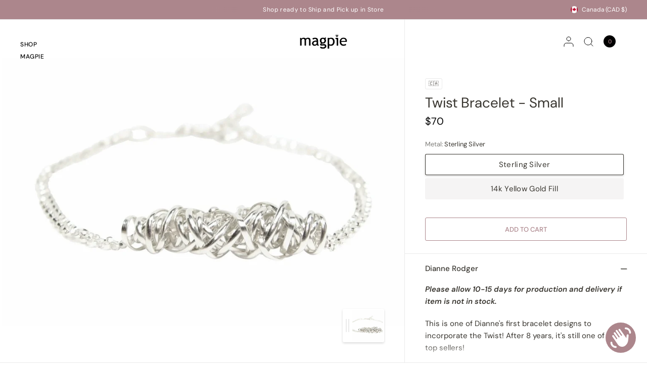

--- FILE ---
content_type: text/html; charset=utf-8
request_url: https://magpiejewellery.com/products/twist-bracelet-small
body_size: 68241
content:
<!doctype html><html class="no-js" lang="en" dir="ltr">
<head>
	<meta charset="utf-8">
	<meta http-equiv="X-UA-Compatible" content="IE=edge,chrome=1">
	<meta name="viewport" content="width=device-width, initial-scale=1, maximum-scale=5, viewport-fit=cover">
	<meta name="theme-color" content="#ffffff">
	<link rel="canonical" href="https://magpiejewellery.com/products/twist-bracelet-small">
	<link rel="preconnect" href="https://cdn.shopify.com" crossorigin>
	<link rel="preload" as="style" href="//magpiejewellery.com/cdn/shop/t/61/assets/app.css?v=111047371827662237981730331094">
<link rel="preload" as="style" href="//magpiejewellery.com/cdn/shop/t/61/assets/product.css?v=77930968714829522891730331350">
<link rel="preload" as="image" href="//magpiejewellery.com/cdn/shop/products/DSC044901_4_20x_crop_center.jpg?v=1622063997" imagesrcset="//magpiejewellery.com/cdn/shop/products/DSC044901_4_375x_crop_center.jpg?v=1622063997 375w,//magpiejewellery.com/cdn/shop/products/DSC044901_4_640x_crop_center.jpg?v=1622063997 640w,//magpiejewellery.com/cdn/shop/products/DSC044901_4_960x_crop_center.jpg?v=1622063997 960w" imagesizes="auto">


<link href="//magpiejewellery.com/cdn/shop/t/61/assets/animations.min.js?v=125778792411641688251730331094" as="script" rel="preload">
<link href="//magpiejewellery.com/cdn/shop/t/61/assets/vendor.min.js?v=57769212839167613861730331094" as="script" rel="preload">
<link href="//magpiejewellery.com/cdn/shop/t/61/assets/app.js?v=154585499984729450531730331094" as="script" rel="preload">
<link href="//magpiejewellery.com/cdn/shop/t/61/assets/slideshow.js?v=93529422588228783911730331094" as="script" rel="preload">

<script>
window.lazySizesConfig = window.lazySizesConfig || {};
window.lazySizesConfig.expand = 250;
window.lazySizesConfig.loadMode = 1;
window.lazySizesConfig.loadHidden = false;
</script>


	<link rel="icon" type="image/png" href="//magpiejewellery.com/cdn/shop/files/diamond_fav_a5bc1c4b-7f20-4b75-8551-d6af4dafeb72.png?crop=center&height=32&v=1713899224&width=32">

	<title>
	Twist Bracelet - Small | Magpie Jewellery
	</title>

	
	<meta name="description" content="This is one of Dianne&#39;s first bracelet designs to incorporate the Twist! Handmade in Ottawa, Ontario.">
	
<link rel="preconnect" href="https://fonts.shopifycdn.com" crossorigin>

<meta property="og:site_name" content="Magpie">
<meta property="og:url" content="https://magpiejewellery.com/products/twist-bracelet-small">
<meta property="og:title" content="Twist Bracelet - Small | Magpie Jewellery">
<meta property="og:type" content="product">
<meta property="og:description" content="This is one of Dianne&#39;s first bracelet designs to incorporate the Twist! Handmade in Ottawa, Ontario."><meta property="og:image" content="http://magpiejewellery.com/cdn/shop/products/2018-05-01_2.jpg?v=1622063975">
  <meta property="og:image:secure_url" content="https://magpiejewellery.com/cdn/shop/products/2018-05-01_2.jpg?v=1622063975">
  <meta property="og:image:width" content="1000">
  <meta property="og:image:height" content="1000"><meta property="og:price:amount" content="70">
  <meta property="og:price:currency" content="CAD"><meta name="twitter:site" content="@MagpieOttawa"><meta name="twitter:card" content="summary_large_image">
<meta name="twitter:title" content="Twist Bracelet - Small | Magpie Jewellery">
<meta name="twitter:description" content="This is one of Dianne&#39;s first bracelet designs to incorporate the Twist! Handmade in Ottawa, Ontario.">


	<link href="//magpiejewellery.com/cdn/shop/t/61/assets/app.css?v=111047371827662237981730331094" rel="stylesheet" type="text/css" media="all" />

	<style data-shopify>
	@font-face {
  font-family: "DM Sans";
  font-weight: 400;
  font-style: normal;
  font-display: swap;
  src: url("//magpiejewellery.com/cdn/fonts/dm_sans/dmsans_n4.ec80bd4dd7e1a334c969c265873491ae56018d72.woff2") format("woff2"),
       url("//magpiejewellery.com/cdn/fonts/dm_sans/dmsans_n4.87bdd914d8a61247b911147ae68e754d695c58a6.woff") format("woff");
}

@font-face {
  font-family: "DM Sans";
  font-weight: 500;
  font-style: normal;
  font-display: swap;
  src: url("//magpiejewellery.com/cdn/fonts/dm_sans/dmsans_n5.8a0f1984c77eb7186ceb87c4da2173ff65eb012e.woff2") format("woff2"),
       url("//magpiejewellery.com/cdn/fonts/dm_sans/dmsans_n5.9ad2e755a89e15b3d6c53259daad5fc9609888e6.woff") format("woff");
}

@font-face {
  font-family: "DM Sans";
  font-weight: 600;
  font-style: normal;
  font-display: swap;
  src: url("//magpiejewellery.com/cdn/fonts/dm_sans/dmsans_n6.70a2453ea926d613c6a2f89af05180d14b3a7c96.woff2") format("woff2"),
       url("//magpiejewellery.com/cdn/fonts/dm_sans/dmsans_n6.355605667bef215872257574b57fc097044f7e20.woff") format("woff");
}

@font-face {
  font-family: "DM Sans";
  font-weight: 400;
  font-style: italic;
  font-display: swap;
  src: url("//magpiejewellery.com/cdn/fonts/dm_sans/dmsans_i4.b8fe05e69ee95d5a53155c346957d8cbf5081c1a.woff2") format("woff2"),
       url("//magpiejewellery.com/cdn/fonts/dm_sans/dmsans_i4.403fe28ee2ea63e142575c0aa47684d65f8c23a0.woff") format("woff");
}

@font-face {
  font-family: "DM Sans";
  font-weight: 600;
  font-style: italic;
  font-display: swap;
  src: url("//magpiejewellery.com/cdn/fonts/dm_sans/dmsans_i6.b7d5b35c5f29523529e1bf4a3d0de71a44a277b6.woff2") format("woff2"),
       url("//magpiejewellery.com/cdn/fonts/dm_sans/dmsans_i6.9b760cc5bdd17b4de2c70249ba49bd707f27a31b.woff") format("woff");
}


		@font-face {
  font-family: "Playfair Display";
  font-weight: 400;
  font-style: normal;
  font-display: swap;
  src: url("//magpiejewellery.com/cdn/fonts/playfair_display/playfairdisplay_n4.9980f3e16959dc89137cc1369bfc3ae98af1deb9.woff2") format("woff2"),
       url("//magpiejewellery.com/cdn/fonts/playfair_display/playfairdisplay_n4.c562b7c8e5637886a811d2a017f9e023166064ee.woff") format("woff");
}

@font-face {
  font-family: "Playfair Display";
  font-weight: 400;
  font-style: normal;
  font-display: swap;
  src: url("//magpiejewellery.com/cdn/fonts/playfair_display/playfairdisplay_n4.9980f3e16959dc89137cc1369bfc3ae98af1deb9.woff2") format("woff2"),
       url("//magpiejewellery.com/cdn/fonts/playfair_display/playfairdisplay_n4.c562b7c8e5637886a811d2a017f9e023166064ee.woff") format("woff");
}

h1,h2,h3,h4,h5,h6,
	.h1,.h2,.h3,.h4,.h5,.h6,
	.logolink.text-logo,
	.heading-font,
	.h1-xlarge,
	.h1-large,
	blockquote,
	.blog-post .featured-image > a:after,
	.customer-addresses .my-address .address-index {
		font-style: normal;
		font-weight: 400;
		font-family: "Playfair Display", serif;
	}
	body,
	.body-font,
	.thb-product-detail .product-title {
		font-style: normal;
		font-weight: 400;
		font-family: "DM Sans", sans-serif;
	}
	:root {
		--font-body-scale: 1.0;
		--font-body-line-height-scale: 1.0;
		--font-body-letter-spacing: 0.0em;
		--font-body-medium-weight: 500;
    --font-body-bold-weight: 600;
		--font-announcement-scale: 1.0;
		--font-heading-scale: 1.0;
		--font-heading-weight: 400;
		--font-heading-line-height-scale: 1.0;
		--font-heading-letter-spacing: 0.0em;
		--font-navigation-scale: 1.0;
		--font-product-title-scale: 1.0;
		--font-product-title-line-height-scale: 1.0;
		--button-letter-spacing: 0.0em;
		--cursor-close-svg-url: url(//magpiejewellery.com/cdn/shop/t/61/assets/cursor-close.svg?v=33661380850439500431730331094);
		--cursor-zoom-svg-url: url(//magpiejewellery.com/cdn/shop/t/61/assets/cursor-zoom.svg?v=26373103823712561291730331094);

		--button-border-radius: 3px;
		--input-border-radius: 3px;

		--bg-body: #ffffff;
		--bg-body-rgb: 255,255,255;
		--bg-body-darken: #f7f7f7;
		--payment-terms-background-color: #ffffff;

		--color-body: #38352f;
		--color-body-rgb: 56,53,47;
		--color-heading: #38352f;
		--color-heading-rgb: 56,53,47;

		--color-accent: #232323;
		--color-accent-rgb: 35,35,35;
		--color-border: #eaeaea;
		--color-border-rgb: 234,234,234;
		--color-form-border: #d9d9d9;
		--color-overlay-rgb: 96,96,96;--color-announcement-bar-text: #ffffff;--color-announcement-bar-bg: #ac868c;--color-announcement-bar-border: #e2e2e2;--color-header-bg: #ac868c;
			--color-header-bg-rgb: 172,134,140;--color-header-text: #000000;
			--color-header-text-rgb: 0,0,0;--color-header-links: #000000;--color-header-links-hover: #ac868c;--color-header-icons: #000000;--color-header-border: #E2E2E2;--solid-button-background: #61464b;--solid-button-label: #ffffff;--outline-button-label: #ac868c;--color-price: #000000;--color-star: #ac868c;--color-inventory-instock: rgba(0,0,0,0);--color-inventory-lowstock: rgba(0,0,0,0);--section-spacing-mobile: 0px;
		--section-spacing-desktop: 0px;--button-border-radius: 3px;--color-badge-text: #000000;--color-badge-sold-out: rgba(0,0,0,0);--color-badge-sale: rgba(0,0,0,0);--color-badge-preorder: rgba(0,0,0,0);--badge-corner-radius: 3px;--color-footer-text: #ffffff;
			--color-footer-text-rgb: 255,255,255;--color-footer-heading: #ffffff;--color-footer-link: #ffffff;--color-footer-link-hover: #ffffff;--color-footer-border: #ffffff;
			--color-footer-border-rgb: 255,255,255;--color-footer-bg: #ac868c;}
</style>


	<script>
		window.theme = window.theme || {};
		theme = {
			settings: {
				money_with_currency_format:"${{amount_no_decimals}}",
				cart_drawer:true,
				product_id: 4508539191350,
				animation_easing: 'power1.out'
			},
			routes: {
				root_url: '/',
				cart_url: '/cart',
				cart_add_url: '/cart/add',
				search_url: '/search',
				cart_change_url: '/cart/change',
				cart_update_url: '/cart/update',
				predictive_search_url: '/search/suggest',
			},
			variantStrings: {
        addToCart: `Add to cart`,
        soldOut: `Sold out`,
        unavailable: `Unavailable`,
        preOrder: `Contact for Quote`,
      },
			strings: {
				requiresTerms: `You must agree with the terms and conditions of sales to check out`,
				shippingEstimatorNoResults: `Sorry, we do not ship to your address.`,
				shippingEstimatorOneResult: `There is one shipping rate for your address:`,
				shippingEstimatorMultipleResults: `There are several shipping rates for your address:`,
				shippingEstimatorError: `One or more error occurred while retrieving shipping rates:`
			}
		};
	</script>
	<script>window.performance && window.performance.mark && window.performance.mark('shopify.content_for_header.start');</script><meta name="google-site-verification" content="s1Xu02-x7y5AvvGqOtVJjc6nW6x5JuaoKWiFd6DAJYU">
<meta id="shopify-digital-wallet" name="shopify-digital-wallet" content="/1607120/digital_wallets/dialog">
<meta name="shopify-checkout-api-token" content="56e5955d7c543f10eaa64071b8aef4f4">
<meta id="in-context-paypal-metadata" data-shop-id="1607120" data-venmo-supported="false" data-environment="production" data-locale="en_US" data-paypal-v4="true" data-currency="CAD">
<link rel="alternate" type="application/json+oembed" href="https://magpiejewellery.com/products/twist-bracelet-small.oembed">
<script async="async" src="/checkouts/internal/preloads.js?locale=en-CA"></script>
<link rel="preconnect" href="https://shop.app" crossorigin="anonymous">
<script async="async" src="https://shop.app/checkouts/internal/preloads.js?locale=en-CA&shop_id=1607120" crossorigin="anonymous"></script>
<script id="apple-pay-shop-capabilities" type="application/json">{"shopId":1607120,"countryCode":"CA","currencyCode":"CAD","merchantCapabilities":["supports3DS"],"merchantId":"gid:\/\/shopify\/Shop\/1607120","merchantName":"Magpie","requiredBillingContactFields":["postalAddress","email","phone"],"requiredShippingContactFields":["postalAddress","email","phone"],"shippingType":"shipping","supportedNetworks":["visa","masterCard","amex","discover","interac","jcb"],"total":{"type":"pending","label":"Magpie","amount":"1.00"},"shopifyPaymentsEnabled":true,"supportsSubscriptions":true}</script>
<script id="shopify-features" type="application/json">{"accessToken":"56e5955d7c543f10eaa64071b8aef4f4","betas":["rich-media-storefront-analytics"],"domain":"magpiejewellery.com","predictiveSearch":true,"shopId":1607120,"locale":"en"}</script>
<script>var Shopify = Shopify || {};
Shopify.shop = "magpie-10.myshopify.com";
Shopify.locale = "en";
Shopify.currency = {"active":"CAD","rate":"1.0"};
Shopify.country = "CA";
Shopify.theme = {"name":"Copy of Copy of Distinctive - TEST for publish","id":167167164724,"schema_name":"Distinctive","schema_version":"1.4.3","theme_store_id":2431,"role":"main"};
Shopify.theme.handle = "null";
Shopify.theme.style = {"id":null,"handle":null};
Shopify.cdnHost = "magpiejewellery.com/cdn";
Shopify.routes = Shopify.routes || {};
Shopify.routes.root = "/";</script>
<script type="module">!function(o){(o.Shopify=o.Shopify||{}).modules=!0}(window);</script>
<script>!function(o){function n(){var o=[];function n(){o.push(Array.prototype.slice.apply(arguments))}return n.q=o,n}var t=o.Shopify=o.Shopify||{};t.loadFeatures=n(),t.autoloadFeatures=n()}(window);</script>
<script>
  window.ShopifyPay = window.ShopifyPay || {};
  window.ShopifyPay.apiHost = "shop.app\/pay";
  window.ShopifyPay.redirectState = null;
</script>
<script id="shop-js-analytics" type="application/json">{"pageType":"product"}</script>
<script defer="defer" async type="module" src="//magpiejewellery.com/cdn/shopifycloud/shop-js/modules/v2/client.init-shop-cart-sync_BT-GjEfc.en.esm.js"></script>
<script defer="defer" async type="module" src="//magpiejewellery.com/cdn/shopifycloud/shop-js/modules/v2/chunk.common_D58fp_Oc.esm.js"></script>
<script defer="defer" async type="module" src="//magpiejewellery.com/cdn/shopifycloud/shop-js/modules/v2/chunk.modal_xMitdFEc.esm.js"></script>
<script type="module">
  await import("//magpiejewellery.com/cdn/shopifycloud/shop-js/modules/v2/client.init-shop-cart-sync_BT-GjEfc.en.esm.js");
await import("//magpiejewellery.com/cdn/shopifycloud/shop-js/modules/v2/chunk.common_D58fp_Oc.esm.js");
await import("//magpiejewellery.com/cdn/shopifycloud/shop-js/modules/v2/chunk.modal_xMitdFEc.esm.js");

  window.Shopify.SignInWithShop?.initShopCartSync?.({"fedCMEnabled":true,"windoidEnabled":true});

</script>
<script defer="defer" async type="module" src="//magpiejewellery.com/cdn/shopifycloud/shop-js/modules/v2/client.payment-terms_Ci9AEqFq.en.esm.js"></script>
<script defer="defer" async type="module" src="//magpiejewellery.com/cdn/shopifycloud/shop-js/modules/v2/chunk.common_D58fp_Oc.esm.js"></script>
<script defer="defer" async type="module" src="//magpiejewellery.com/cdn/shopifycloud/shop-js/modules/v2/chunk.modal_xMitdFEc.esm.js"></script>
<script type="module">
  await import("//magpiejewellery.com/cdn/shopifycloud/shop-js/modules/v2/client.payment-terms_Ci9AEqFq.en.esm.js");
await import("//magpiejewellery.com/cdn/shopifycloud/shop-js/modules/v2/chunk.common_D58fp_Oc.esm.js");
await import("//magpiejewellery.com/cdn/shopifycloud/shop-js/modules/v2/chunk.modal_xMitdFEc.esm.js");

  
</script>
<script>
  window.Shopify = window.Shopify || {};
  if (!window.Shopify.featureAssets) window.Shopify.featureAssets = {};
  window.Shopify.featureAssets['shop-js'] = {"shop-cart-sync":["modules/v2/client.shop-cart-sync_DZOKe7Ll.en.esm.js","modules/v2/chunk.common_D58fp_Oc.esm.js","modules/v2/chunk.modal_xMitdFEc.esm.js"],"init-fed-cm":["modules/v2/client.init-fed-cm_B6oLuCjv.en.esm.js","modules/v2/chunk.common_D58fp_Oc.esm.js","modules/v2/chunk.modal_xMitdFEc.esm.js"],"shop-cash-offers":["modules/v2/client.shop-cash-offers_D2sdYoxE.en.esm.js","modules/v2/chunk.common_D58fp_Oc.esm.js","modules/v2/chunk.modal_xMitdFEc.esm.js"],"shop-login-button":["modules/v2/client.shop-login-button_QeVjl5Y3.en.esm.js","modules/v2/chunk.common_D58fp_Oc.esm.js","modules/v2/chunk.modal_xMitdFEc.esm.js"],"pay-button":["modules/v2/client.pay-button_DXTOsIq6.en.esm.js","modules/v2/chunk.common_D58fp_Oc.esm.js","modules/v2/chunk.modal_xMitdFEc.esm.js"],"shop-button":["modules/v2/client.shop-button_DQZHx9pm.en.esm.js","modules/v2/chunk.common_D58fp_Oc.esm.js","modules/v2/chunk.modal_xMitdFEc.esm.js"],"avatar":["modules/v2/client.avatar_BTnouDA3.en.esm.js"],"init-windoid":["modules/v2/client.init-windoid_CR1B-cfM.en.esm.js","modules/v2/chunk.common_D58fp_Oc.esm.js","modules/v2/chunk.modal_xMitdFEc.esm.js"],"init-shop-for-new-customer-accounts":["modules/v2/client.init-shop-for-new-customer-accounts_C_vY_xzh.en.esm.js","modules/v2/client.shop-login-button_QeVjl5Y3.en.esm.js","modules/v2/chunk.common_D58fp_Oc.esm.js","modules/v2/chunk.modal_xMitdFEc.esm.js"],"init-shop-email-lookup-coordinator":["modules/v2/client.init-shop-email-lookup-coordinator_BI7n9ZSv.en.esm.js","modules/v2/chunk.common_D58fp_Oc.esm.js","modules/v2/chunk.modal_xMitdFEc.esm.js"],"init-shop-cart-sync":["modules/v2/client.init-shop-cart-sync_BT-GjEfc.en.esm.js","modules/v2/chunk.common_D58fp_Oc.esm.js","modules/v2/chunk.modal_xMitdFEc.esm.js"],"shop-toast-manager":["modules/v2/client.shop-toast-manager_DiYdP3xc.en.esm.js","modules/v2/chunk.common_D58fp_Oc.esm.js","modules/v2/chunk.modal_xMitdFEc.esm.js"],"init-customer-accounts":["modules/v2/client.init-customer-accounts_D9ZNqS-Q.en.esm.js","modules/v2/client.shop-login-button_QeVjl5Y3.en.esm.js","modules/v2/chunk.common_D58fp_Oc.esm.js","modules/v2/chunk.modal_xMitdFEc.esm.js"],"init-customer-accounts-sign-up":["modules/v2/client.init-customer-accounts-sign-up_iGw4briv.en.esm.js","modules/v2/client.shop-login-button_QeVjl5Y3.en.esm.js","modules/v2/chunk.common_D58fp_Oc.esm.js","modules/v2/chunk.modal_xMitdFEc.esm.js"],"shop-follow-button":["modules/v2/client.shop-follow-button_CqMgW2wH.en.esm.js","modules/v2/chunk.common_D58fp_Oc.esm.js","modules/v2/chunk.modal_xMitdFEc.esm.js"],"checkout-modal":["modules/v2/client.checkout-modal_xHeaAweL.en.esm.js","modules/v2/chunk.common_D58fp_Oc.esm.js","modules/v2/chunk.modal_xMitdFEc.esm.js"],"shop-login":["modules/v2/client.shop-login_D91U-Q7h.en.esm.js","modules/v2/chunk.common_D58fp_Oc.esm.js","modules/v2/chunk.modal_xMitdFEc.esm.js"],"lead-capture":["modules/v2/client.lead-capture_BJmE1dJe.en.esm.js","modules/v2/chunk.common_D58fp_Oc.esm.js","modules/v2/chunk.modal_xMitdFEc.esm.js"],"payment-terms":["modules/v2/client.payment-terms_Ci9AEqFq.en.esm.js","modules/v2/chunk.common_D58fp_Oc.esm.js","modules/v2/chunk.modal_xMitdFEc.esm.js"]};
</script>
<script>(function() {
  var isLoaded = false;
  function asyncLoad() {
    if (isLoaded) return;
    isLoaded = true;
    var urls = ["https:\/\/cdn.shopify.com\/s\/files\/1\/0160\/7120\/t\/27\/assets\/tipo.booking.init.js?shop=magpie-10.myshopify.com","https:\/\/chimpstatic.com\/mcjs-connected\/js\/users\/6c5028973f7e1c1ed344f6f5e\/8599b906d0372292dd0d5913c.js?shop=magpie-10.myshopify.com"];
    for (var i = 0; i < urls.length; i++) {
      var s = document.createElement('script');
      s.type = 'text/javascript';
      s.async = true;
      s.src = urls[i];
      var x = document.getElementsByTagName('script')[0];
      x.parentNode.insertBefore(s, x);
    }
  };
  if(window.attachEvent) {
    window.attachEvent('onload', asyncLoad);
  } else {
    window.addEventListener('load', asyncLoad, false);
  }
})();</script>
<script id="__st">var __st={"a":1607120,"offset":-18000,"reqid":"f5bf1dca-5fac-4960-93e1-82293b990055-1769249317","pageurl":"magpiejewellery.com\/products\/twist-bracelet-small","u":"335c99e7400d","p":"product","rtyp":"product","rid":4508539191350};</script>
<script>window.ShopifyPaypalV4VisibilityTracking = true;</script>
<script id="captcha-bootstrap">!function(){'use strict';const t='contact',e='account',n='new_comment',o=[[t,t],['blogs',n],['comments',n],[t,'customer']],c=[[e,'customer_login'],[e,'guest_login'],[e,'recover_customer_password'],[e,'create_customer']],r=t=>t.map((([t,e])=>`form[action*='/${t}']:not([data-nocaptcha='true']) input[name='form_type'][value='${e}']`)).join(','),a=t=>()=>t?[...document.querySelectorAll(t)].map((t=>t.form)):[];function s(){const t=[...o],e=r(t);return a(e)}const i='password',u='form_key',d=['recaptcha-v3-token','g-recaptcha-response','h-captcha-response',i],f=()=>{try{return window.sessionStorage}catch{return}},m='__shopify_v',_=t=>t.elements[u];function p(t,e,n=!1){try{const o=window.sessionStorage,c=JSON.parse(o.getItem(e)),{data:r}=function(t){const{data:e,action:n}=t;return t[m]||n?{data:e,action:n}:{data:t,action:n}}(c);for(const[e,n]of Object.entries(r))t.elements[e]&&(t.elements[e].value=n);n&&o.removeItem(e)}catch(o){console.error('form repopulation failed',{error:o})}}const l='form_type',E='cptcha';function T(t){t.dataset[E]=!0}const w=window,h=w.document,L='Shopify',v='ce_forms',y='captcha';let A=!1;((t,e)=>{const n=(g='f06e6c50-85a8-45c8-87d0-21a2b65856fe',I='https://cdn.shopify.com/shopifycloud/storefront-forms-hcaptcha/ce_storefront_forms_captcha_hcaptcha.v1.5.2.iife.js',D={infoText:'Protected by hCaptcha',privacyText:'Privacy',termsText:'Terms'},(t,e,n)=>{const o=w[L][v],c=o.bindForm;if(c)return c(t,g,e,D).then(n);var r;o.q.push([[t,g,e,D],n]),r=I,A||(h.body.append(Object.assign(h.createElement('script'),{id:'captcha-provider',async:!0,src:r})),A=!0)});var g,I,D;w[L]=w[L]||{},w[L][v]=w[L][v]||{},w[L][v].q=[],w[L][y]=w[L][y]||{},w[L][y].protect=function(t,e){n(t,void 0,e),T(t)},Object.freeze(w[L][y]),function(t,e,n,w,h,L){const[v,y,A,g]=function(t,e,n){const i=e?o:[],u=t?c:[],d=[...i,...u],f=r(d),m=r(i),_=r(d.filter((([t,e])=>n.includes(e))));return[a(f),a(m),a(_),s()]}(w,h,L),I=t=>{const e=t.target;return e instanceof HTMLFormElement?e:e&&e.form},D=t=>v().includes(t);t.addEventListener('submit',(t=>{const e=I(t);if(!e)return;const n=D(e)&&!e.dataset.hcaptchaBound&&!e.dataset.recaptchaBound,o=_(e),c=g().includes(e)&&(!o||!o.value);(n||c)&&t.preventDefault(),c&&!n&&(function(t){try{if(!f())return;!function(t){const e=f();if(!e)return;const n=_(t);if(!n)return;const o=n.value;o&&e.removeItem(o)}(t);const e=Array.from(Array(32),(()=>Math.random().toString(36)[2])).join('');!function(t,e){_(t)||t.append(Object.assign(document.createElement('input'),{type:'hidden',name:u})),t.elements[u].value=e}(t,e),function(t,e){const n=f();if(!n)return;const o=[...t.querySelectorAll(`input[type='${i}']`)].map((({name:t})=>t)),c=[...d,...o],r={};for(const[a,s]of new FormData(t).entries())c.includes(a)||(r[a]=s);n.setItem(e,JSON.stringify({[m]:1,action:t.action,data:r}))}(t,e)}catch(e){console.error('failed to persist form',e)}}(e),e.submit())}));const S=(t,e)=>{t&&!t.dataset[E]&&(n(t,e.some((e=>e===t))),T(t))};for(const o of['focusin','change'])t.addEventListener(o,(t=>{const e=I(t);D(e)&&S(e,y())}));const B=e.get('form_key'),M=e.get(l),P=B&&M;t.addEventListener('DOMContentLoaded',(()=>{const t=y();if(P)for(const e of t)e.elements[l].value===M&&p(e,B);[...new Set([...A(),...v().filter((t=>'true'===t.dataset.shopifyCaptcha))])].forEach((e=>S(e,t)))}))}(h,new URLSearchParams(w.location.search),n,t,e,['guest_login'])})(!0,!0)}();</script>
<script integrity="sha256-4kQ18oKyAcykRKYeNunJcIwy7WH5gtpwJnB7kiuLZ1E=" data-source-attribution="shopify.loadfeatures" defer="defer" src="//magpiejewellery.com/cdn/shopifycloud/storefront/assets/storefront/load_feature-a0a9edcb.js" crossorigin="anonymous"></script>
<script crossorigin="anonymous" defer="defer" src="//magpiejewellery.com/cdn/shopifycloud/storefront/assets/shopify_pay/storefront-65b4c6d7.js?v=20250812"></script>
<script data-source-attribution="shopify.dynamic_checkout.dynamic.init">var Shopify=Shopify||{};Shopify.PaymentButton=Shopify.PaymentButton||{isStorefrontPortableWallets:!0,init:function(){window.Shopify.PaymentButton.init=function(){};var t=document.createElement("script");t.src="https://magpiejewellery.com/cdn/shopifycloud/portable-wallets/latest/portable-wallets.en.js",t.type="module",document.head.appendChild(t)}};
</script>
<script data-source-attribution="shopify.dynamic_checkout.buyer_consent">
  function portableWalletsHideBuyerConsent(e){var t=document.getElementById("shopify-buyer-consent"),n=document.getElementById("shopify-subscription-policy-button");t&&n&&(t.classList.add("hidden"),t.setAttribute("aria-hidden","true"),n.removeEventListener("click",e))}function portableWalletsShowBuyerConsent(e){var t=document.getElementById("shopify-buyer-consent"),n=document.getElementById("shopify-subscription-policy-button");t&&n&&(t.classList.remove("hidden"),t.removeAttribute("aria-hidden"),n.addEventListener("click",e))}window.Shopify?.PaymentButton&&(window.Shopify.PaymentButton.hideBuyerConsent=portableWalletsHideBuyerConsent,window.Shopify.PaymentButton.showBuyerConsent=portableWalletsShowBuyerConsent);
</script>
<script data-source-attribution="shopify.dynamic_checkout.cart.bootstrap">document.addEventListener("DOMContentLoaded",(function(){function t(){return document.querySelector("shopify-accelerated-checkout-cart, shopify-accelerated-checkout")}if(t())Shopify.PaymentButton.init();else{new MutationObserver((function(e,n){t()&&(Shopify.PaymentButton.init(),n.disconnect())})).observe(document.body,{childList:!0,subtree:!0})}}));
</script>
<script id='scb4127' type='text/javascript' async='' src='https://magpiejewellery.com/cdn/shopifycloud/privacy-banner/storefront-banner.js'></script><link id="shopify-accelerated-checkout-styles" rel="stylesheet" media="screen" href="https://magpiejewellery.com/cdn/shopifycloud/portable-wallets/latest/accelerated-checkout-backwards-compat.css" crossorigin="anonymous">
<style id="shopify-accelerated-checkout-cart">
        #shopify-buyer-consent {
  margin-top: 1em;
  display: inline-block;
  width: 100%;
}

#shopify-buyer-consent.hidden {
  display: none;
}

#shopify-subscription-policy-button {
  background: none;
  border: none;
  padding: 0;
  text-decoration: underline;
  font-size: inherit;
  cursor: pointer;
}

#shopify-subscription-policy-button::before {
  box-shadow: none;
}

      </style>

<script>window.performance && window.performance.mark && window.performance.mark('shopify.content_for_header.end');</script> <!-- Header hook for plugins -->

	<script>document.documentElement.className = document.documentElement.className.replace('no-js', 'js');</script>
<script src="https://cdn.shopify.com/extensions/019bc667-2093-7c4d-822b-2d871d90e9e3/tipo-appointment-booking-156/assets/tipo.booking.index.min.js" type="text/javascript" defer="defer"></script>
<script src="https://cdn.shopify.com/extensions/019bec07-88cf-781e-9102-f5f8ea30a972/wishlist-shopify-app-638/assets/addtowishlistbutton.js" type="text/javascript" defer="defer"></script>
<link href="https://cdn.shopify.com/extensions/019bec07-88cf-781e-9102-f5f8ea30a972/wishlist-shopify-app-638/assets/addtowishlistbutton.css" rel="stylesheet" type="text/css" media="all">
<script src="https://cdn.shopify.com/extensions/e8878072-2f6b-4e89-8082-94b04320908d/inbox-1254/assets/inbox-chat-loader.js" type="text/javascript" defer="defer"></script>
<script src="https://cdn.shopify.com/extensions/4e276193-403c-423f-833c-fefed71819cf/forms-2298/assets/shopify-forms-loader.js" type="text/javascript" defer="defer"></script>
<link href="https://monorail-edge.shopifysvc.com" rel="dns-prefetch">
<script>(function(){if ("sendBeacon" in navigator && "performance" in window) {try {var session_token_from_headers = performance.getEntriesByType('navigation')[0].serverTiming.find(x => x.name == '_s').description;} catch {var session_token_from_headers = undefined;}var session_cookie_matches = document.cookie.match(/_shopify_s=([^;]*)/);var session_token_from_cookie = session_cookie_matches && session_cookie_matches.length === 2 ? session_cookie_matches[1] : "";var session_token = session_token_from_headers || session_token_from_cookie || "";function handle_abandonment_event(e) {var entries = performance.getEntries().filter(function(entry) {return /monorail-edge.shopifysvc.com/.test(entry.name);});if (!window.abandonment_tracked && entries.length === 0) {window.abandonment_tracked = true;var currentMs = Date.now();var navigation_start = performance.timing.navigationStart;var payload = {shop_id: 1607120,url: window.location.href,navigation_start,duration: currentMs - navigation_start,session_token,page_type: "product"};window.navigator.sendBeacon("https://monorail-edge.shopifysvc.com/v1/produce", JSON.stringify({schema_id: "online_store_buyer_site_abandonment/1.1",payload: payload,metadata: {event_created_at_ms: currentMs,event_sent_at_ms: currentMs}}));}}window.addEventListener('pagehide', handle_abandonment_event);}}());</script>
<script id="web-pixels-manager-setup">(function e(e,d,r,n,o){if(void 0===o&&(o={}),!Boolean(null===(a=null===(i=window.Shopify)||void 0===i?void 0:i.analytics)||void 0===a?void 0:a.replayQueue)){var i,a;window.Shopify=window.Shopify||{};var t=window.Shopify;t.analytics=t.analytics||{};var s=t.analytics;s.replayQueue=[],s.publish=function(e,d,r){return s.replayQueue.push([e,d,r]),!0};try{self.performance.mark("wpm:start")}catch(e){}var l=function(){var e={modern:/Edge?\/(1{2}[4-9]|1[2-9]\d|[2-9]\d{2}|\d{4,})\.\d+(\.\d+|)|Firefox\/(1{2}[4-9]|1[2-9]\d|[2-9]\d{2}|\d{4,})\.\d+(\.\d+|)|Chrom(ium|e)\/(9{2}|\d{3,})\.\d+(\.\d+|)|(Maci|X1{2}).+ Version\/(15\.\d+|(1[6-9]|[2-9]\d|\d{3,})\.\d+)([,.]\d+|)( \(\w+\)|)( Mobile\/\w+|) Safari\/|Chrome.+OPR\/(9{2}|\d{3,})\.\d+\.\d+|(CPU[ +]OS|iPhone[ +]OS|CPU[ +]iPhone|CPU IPhone OS|CPU iPad OS)[ +]+(15[._]\d+|(1[6-9]|[2-9]\d|\d{3,})[._]\d+)([._]\d+|)|Android:?[ /-](13[3-9]|1[4-9]\d|[2-9]\d{2}|\d{4,})(\.\d+|)(\.\d+|)|Android.+Firefox\/(13[5-9]|1[4-9]\d|[2-9]\d{2}|\d{4,})\.\d+(\.\d+|)|Android.+Chrom(ium|e)\/(13[3-9]|1[4-9]\d|[2-9]\d{2}|\d{4,})\.\d+(\.\d+|)|SamsungBrowser\/([2-9]\d|\d{3,})\.\d+/,legacy:/Edge?\/(1[6-9]|[2-9]\d|\d{3,})\.\d+(\.\d+|)|Firefox\/(5[4-9]|[6-9]\d|\d{3,})\.\d+(\.\d+|)|Chrom(ium|e)\/(5[1-9]|[6-9]\d|\d{3,})\.\d+(\.\d+|)([\d.]+$|.*Safari\/(?![\d.]+ Edge\/[\d.]+$))|(Maci|X1{2}).+ Version\/(10\.\d+|(1[1-9]|[2-9]\d|\d{3,})\.\d+)([,.]\d+|)( \(\w+\)|)( Mobile\/\w+|) Safari\/|Chrome.+OPR\/(3[89]|[4-9]\d|\d{3,})\.\d+\.\d+|(CPU[ +]OS|iPhone[ +]OS|CPU[ +]iPhone|CPU IPhone OS|CPU iPad OS)[ +]+(10[._]\d+|(1[1-9]|[2-9]\d|\d{3,})[._]\d+)([._]\d+|)|Android:?[ /-](13[3-9]|1[4-9]\d|[2-9]\d{2}|\d{4,})(\.\d+|)(\.\d+|)|Mobile Safari.+OPR\/([89]\d|\d{3,})\.\d+\.\d+|Android.+Firefox\/(13[5-9]|1[4-9]\d|[2-9]\d{2}|\d{4,})\.\d+(\.\d+|)|Android.+Chrom(ium|e)\/(13[3-9]|1[4-9]\d|[2-9]\d{2}|\d{4,})\.\d+(\.\d+|)|Android.+(UC? ?Browser|UCWEB|U3)[ /]?(15\.([5-9]|\d{2,})|(1[6-9]|[2-9]\d|\d{3,})\.\d+)\.\d+|SamsungBrowser\/(5\.\d+|([6-9]|\d{2,})\.\d+)|Android.+MQ{2}Browser\/(14(\.(9|\d{2,})|)|(1[5-9]|[2-9]\d|\d{3,})(\.\d+|))(\.\d+|)|K[Aa][Ii]OS\/(3\.\d+|([4-9]|\d{2,})\.\d+)(\.\d+|)/},d=e.modern,r=e.legacy,n=navigator.userAgent;return n.match(d)?"modern":n.match(r)?"legacy":"unknown"}(),u="modern"===l?"modern":"legacy",c=(null!=n?n:{modern:"",legacy:""})[u],f=function(e){return[e.baseUrl,"/wpm","/b",e.hashVersion,"modern"===e.buildTarget?"m":"l",".js"].join("")}({baseUrl:d,hashVersion:r,buildTarget:u}),m=function(e){var d=e.version,r=e.bundleTarget,n=e.surface,o=e.pageUrl,i=e.monorailEndpoint;return{emit:function(e){var a=e.status,t=e.errorMsg,s=(new Date).getTime(),l=JSON.stringify({metadata:{event_sent_at_ms:s},events:[{schema_id:"web_pixels_manager_load/3.1",payload:{version:d,bundle_target:r,page_url:o,status:a,surface:n,error_msg:t},metadata:{event_created_at_ms:s}}]});if(!i)return console&&console.warn&&console.warn("[Web Pixels Manager] No Monorail endpoint provided, skipping logging."),!1;try{return self.navigator.sendBeacon.bind(self.navigator)(i,l)}catch(e){}var u=new XMLHttpRequest;try{return u.open("POST",i,!0),u.setRequestHeader("Content-Type","text/plain"),u.send(l),!0}catch(e){return console&&console.warn&&console.warn("[Web Pixels Manager] Got an unhandled error while logging to Monorail."),!1}}}}({version:r,bundleTarget:l,surface:e.surface,pageUrl:self.location.href,monorailEndpoint:e.monorailEndpoint});try{o.browserTarget=l,function(e){var d=e.src,r=e.async,n=void 0===r||r,o=e.onload,i=e.onerror,a=e.sri,t=e.scriptDataAttributes,s=void 0===t?{}:t,l=document.createElement("script"),u=document.querySelector("head"),c=document.querySelector("body");if(l.async=n,l.src=d,a&&(l.integrity=a,l.crossOrigin="anonymous"),s)for(var f in s)if(Object.prototype.hasOwnProperty.call(s,f))try{l.dataset[f]=s[f]}catch(e){}if(o&&l.addEventListener("load",o),i&&l.addEventListener("error",i),u)u.appendChild(l);else{if(!c)throw new Error("Did not find a head or body element to append the script");c.appendChild(l)}}({src:f,async:!0,onload:function(){if(!function(){var e,d;return Boolean(null===(d=null===(e=window.Shopify)||void 0===e?void 0:e.analytics)||void 0===d?void 0:d.initialized)}()){var d=window.webPixelsManager.init(e)||void 0;if(d){var r=window.Shopify.analytics;r.replayQueue.forEach((function(e){var r=e[0],n=e[1],o=e[2];d.publishCustomEvent(r,n,o)})),r.replayQueue=[],r.publish=d.publishCustomEvent,r.visitor=d.visitor,r.initialized=!0}}},onerror:function(){return m.emit({status:"failed",errorMsg:"".concat(f," has failed to load")})},sri:function(e){var d=/^sha384-[A-Za-z0-9+/=]+$/;return"string"==typeof e&&d.test(e)}(c)?c:"",scriptDataAttributes:o}),m.emit({status:"loading"})}catch(e){m.emit({status:"failed",errorMsg:(null==e?void 0:e.message)||"Unknown error"})}}})({shopId: 1607120,storefrontBaseUrl: "https://magpiejewellery.com",extensionsBaseUrl: "https://extensions.shopifycdn.com/cdn/shopifycloud/web-pixels-manager",monorailEndpoint: "https://monorail-edge.shopifysvc.com/unstable/produce_batch",surface: "storefront-renderer",enabledBetaFlags: ["2dca8a86"],webPixelsConfigList: [{"id":"782041396","configuration":"{\"swymApiEndpoint\":\"https:\/\/swymstore-v3free-01.swymrelay.com\",\"swymTier\":\"v3free-01\"}","eventPayloadVersion":"v1","runtimeContext":"STRICT","scriptVersion":"5b6f6917e306bc7f24523662663331c0","type":"APP","apiClientId":1350849,"privacyPurposes":["ANALYTICS","MARKETING","PREFERENCES"],"dataSharingAdjustments":{"protectedCustomerApprovalScopes":["read_customer_email","read_customer_name","read_customer_personal_data","read_customer_phone"]}},{"id":"686129460","configuration":"{\"config\":\"{\\\"google_tag_ids\\\":[\\\"G-ZZJ6P4VBJ8\\\",\\\"AW-669447182\\\",\\\"GT-WRDRND8\\\",\\\"G-JHGEVMQHMC\\\",\\\"GT-K52X25B\\\"],\\\"target_country\\\":\\\"CA\\\",\\\"gtag_events\\\":[{\\\"type\\\":\\\"search\\\",\\\"action_label\\\":[\\\"G-ZZJ6P4VBJ8\\\",\\\"AW-669447182\\\/LH6UCIDTt6EYEI7om78C\\\",\\\"MC-403F5YR54Q\\\",\\\"G-JHGEVMQHMC\\\"]},{\\\"type\\\":\\\"begin_checkout\\\",\\\"action_label\\\":[\\\"G-ZZJ6P4VBJ8\\\",\\\"AW-669447182\\\/KgqgCIbTt6EYEI7om78C\\\",\\\"MC-403F5YR54Q\\\",\\\"G-JHGEVMQHMC\\\"]},{\\\"type\\\":\\\"view_item\\\",\\\"action_label\\\":[\\\"G-ZZJ6P4VBJ8\\\",\\\"AW-669447182\\\/c2axCP3St6EYEI7om78C\\\",\\\"MC-403F5YR54Q\\\",\\\"G-JHGEVMQHMC\\\"]},{\\\"type\\\":\\\"purchase\\\",\\\"action_label\\\":[\\\"G-ZZJ6P4VBJ8\\\",\\\"AW-669447182\\\/EGogCPfSt6EYEI7om78C\\\",\\\"MC-403F5YR54Q\\\",\\\"G-JHGEVMQHMC\\\"]},{\\\"type\\\":\\\"page_view\\\",\\\"action_label\\\":[\\\"G-ZZJ6P4VBJ8\\\",\\\"AW-669447182\\\/JmD5CPrSt6EYEI7om78C\\\",\\\"MC-403F5YR54Q\\\",\\\"G-JHGEVMQHMC\\\"]},{\\\"type\\\":\\\"add_payment_info\\\",\\\"action_label\\\":[\\\"G-ZZJ6P4VBJ8\\\",\\\"AW-669447182\\\/UK6xCInTt6EYEI7om78C\\\",\\\"MC-403F5YR54Q\\\",\\\"G-JHGEVMQHMC\\\"]},{\\\"type\\\":\\\"add_to_cart\\\",\\\"action_label\\\":[\\\"G-ZZJ6P4VBJ8\\\",\\\"AW-669447182\\\/99-fCIPTt6EYEI7om78C\\\",\\\"MC-403F5YR54Q\\\",\\\"G-JHGEVMQHMC\\\"]}],\\\"enable_monitoring_mode\\\":false}\"}","eventPayloadVersion":"v1","runtimeContext":"OPEN","scriptVersion":"b2a88bafab3e21179ed38636efcd8a93","type":"APP","apiClientId":1780363,"privacyPurposes":[],"dataSharingAdjustments":{"protectedCustomerApprovalScopes":["read_customer_address","read_customer_email","read_customer_name","read_customer_personal_data","read_customer_phone"]}},{"id":"311034164","configuration":"{\"pixel_id\":\"307989893253230\",\"pixel_type\":\"facebook_pixel\"}","eventPayloadVersion":"v1","runtimeContext":"OPEN","scriptVersion":"ca16bc87fe92b6042fbaa3acc2fbdaa6","type":"APP","apiClientId":2329312,"privacyPurposes":["ANALYTICS","MARKETING","SALE_OF_DATA"],"dataSharingAdjustments":{"protectedCustomerApprovalScopes":["read_customer_address","read_customer_email","read_customer_name","read_customer_personal_data","read_customer_phone"]}},{"id":"185434420","configuration":"{\"tagID\":\"2613364313328\"}","eventPayloadVersion":"v1","runtimeContext":"STRICT","scriptVersion":"18031546ee651571ed29edbe71a3550b","type":"APP","apiClientId":3009811,"privacyPurposes":["ANALYTICS","MARKETING","SALE_OF_DATA"],"dataSharingAdjustments":{"protectedCustomerApprovalScopes":["read_customer_address","read_customer_email","read_customer_name","read_customer_personal_data","read_customer_phone"]}},{"id":"shopify-app-pixel","configuration":"{}","eventPayloadVersion":"v1","runtimeContext":"STRICT","scriptVersion":"0450","apiClientId":"shopify-pixel","type":"APP","privacyPurposes":["ANALYTICS","MARKETING"]},{"id":"shopify-custom-pixel","eventPayloadVersion":"v1","runtimeContext":"LAX","scriptVersion":"0450","apiClientId":"shopify-pixel","type":"CUSTOM","privacyPurposes":["ANALYTICS","MARKETING"]}],isMerchantRequest: false,initData: {"shop":{"name":"Magpie","paymentSettings":{"currencyCode":"CAD"},"myshopifyDomain":"magpie-10.myshopify.com","countryCode":"CA","storefrontUrl":"https:\/\/magpiejewellery.com"},"customer":null,"cart":null,"checkout":null,"productVariants":[{"price":{"amount":70.0,"currencyCode":"CAD"},"product":{"title":"Twist Bracelet - Small","vendor":"Dianne Rodger","id":"4508539191350","untranslatedTitle":"Twist Bracelet - Small","url":"\/products\/twist-bracelet-small","type":"Bracelet"},"id":"31954193580086","image":{"src":"\/\/magpiejewellery.com\/cdn\/shop\/products\/DSC044901_4.jpg?v=1622063997"},"sku":"00119948","title":"Sterling Silver","untranslatedTitle":"Sterling Silver"},{"price":{"amount":95.0,"currencyCode":"CAD"},"product":{"title":"Twist Bracelet - Small","vendor":"Dianne Rodger","id":"4508539191350","untranslatedTitle":"Twist Bracelet - Small","url":"\/products\/twist-bracelet-small","type":"Bracelet"},"id":"31954193612854","image":{"src":"\/\/magpiejewellery.com\/cdn\/shop\/products\/DSC044962_3.jpg?v=1622063982"},"sku":"00180146","title":"14k Yellow Gold Fill","untranslatedTitle":"14k Yellow Gold Fill"}],"purchasingCompany":null},},"https://magpiejewellery.com/cdn","fcfee988w5aeb613cpc8e4bc33m6693e112",{"modern":"","legacy":""},{"shopId":"1607120","storefrontBaseUrl":"https:\/\/magpiejewellery.com","extensionBaseUrl":"https:\/\/extensions.shopifycdn.com\/cdn\/shopifycloud\/web-pixels-manager","surface":"storefront-renderer","enabledBetaFlags":"[\"2dca8a86\"]","isMerchantRequest":"false","hashVersion":"fcfee988w5aeb613cpc8e4bc33m6693e112","publish":"custom","events":"[[\"page_viewed\",{}],[\"product_viewed\",{\"productVariant\":{\"price\":{\"amount\":70.0,\"currencyCode\":\"CAD\"},\"product\":{\"title\":\"Twist Bracelet - Small\",\"vendor\":\"Dianne Rodger\",\"id\":\"4508539191350\",\"untranslatedTitle\":\"Twist Bracelet - Small\",\"url\":\"\/products\/twist-bracelet-small\",\"type\":\"Bracelet\"},\"id\":\"31954193580086\",\"image\":{\"src\":\"\/\/magpiejewellery.com\/cdn\/shop\/products\/DSC044901_4.jpg?v=1622063997\"},\"sku\":\"00119948\",\"title\":\"Sterling Silver\",\"untranslatedTitle\":\"Sterling Silver\"}}]]"});</script><script>
  window.ShopifyAnalytics = window.ShopifyAnalytics || {};
  window.ShopifyAnalytics.meta = window.ShopifyAnalytics.meta || {};
  window.ShopifyAnalytics.meta.currency = 'CAD';
  var meta = {"product":{"id":4508539191350,"gid":"gid:\/\/shopify\/Product\/4508539191350","vendor":"Dianne Rodger","type":"Bracelet","handle":"twist-bracelet-small","variants":[{"id":31954193580086,"price":7000,"name":"Twist Bracelet - Small - Sterling Silver","public_title":"Sterling Silver","sku":"00119948"},{"id":31954193612854,"price":9500,"name":"Twist Bracelet - Small - 14k Yellow Gold Fill","public_title":"14k Yellow Gold Fill","sku":"00180146"}],"remote":false},"page":{"pageType":"product","resourceType":"product","resourceId":4508539191350,"requestId":"f5bf1dca-5fac-4960-93e1-82293b990055-1769249317"}};
  for (var attr in meta) {
    window.ShopifyAnalytics.meta[attr] = meta[attr];
  }
</script>
<script class="analytics">
  (function () {
    var customDocumentWrite = function(content) {
      var jquery = null;

      if (window.jQuery) {
        jquery = window.jQuery;
      } else if (window.Checkout && window.Checkout.$) {
        jquery = window.Checkout.$;
      }

      if (jquery) {
        jquery('body').append(content);
      }
    };

    var hasLoggedConversion = function(token) {
      if (token) {
        return document.cookie.indexOf('loggedConversion=' + token) !== -1;
      }
      return false;
    }

    var setCookieIfConversion = function(token) {
      if (token) {
        var twoMonthsFromNow = new Date(Date.now());
        twoMonthsFromNow.setMonth(twoMonthsFromNow.getMonth() + 2);

        document.cookie = 'loggedConversion=' + token + '; expires=' + twoMonthsFromNow;
      }
    }

    var trekkie = window.ShopifyAnalytics.lib = window.trekkie = window.trekkie || [];
    if (trekkie.integrations) {
      return;
    }
    trekkie.methods = [
      'identify',
      'page',
      'ready',
      'track',
      'trackForm',
      'trackLink'
    ];
    trekkie.factory = function(method) {
      return function() {
        var args = Array.prototype.slice.call(arguments);
        args.unshift(method);
        trekkie.push(args);
        return trekkie;
      };
    };
    for (var i = 0; i < trekkie.methods.length; i++) {
      var key = trekkie.methods[i];
      trekkie[key] = trekkie.factory(key);
    }
    trekkie.load = function(config) {
      trekkie.config = config || {};
      trekkie.config.initialDocumentCookie = document.cookie;
      var first = document.getElementsByTagName('script')[0];
      var script = document.createElement('script');
      script.type = 'text/javascript';
      script.onerror = function(e) {
        var scriptFallback = document.createElement('script');
        scriptFallback.type = 'text/javascript';
        scriptFallback.onerror = function(error) {
                var Monorail = {
      produce: function produce(monorailDomain, schemaId, payload) {
        var currentMs = new Date().getTime();
        var event = {
          schema_id: schemaId,
          payload: payload,
          metadata: {
            event_created_at_ms: currentMs,
            event_sent_at_ms: currentMs
          }
        };
        return Monorail.sendRequest("https://" + monorailDomain + "/v1/produce", JSON.stringify(event));
      },
      sendRequest: function sendRequest(endpointUrl, payload) {
        // Try the sendBeacon API
        if (window && window.navigator && typeof window.navigator.sendBeacon === 'function' && typeof window.Blob === 'function' && !Monorail.isIos12()) {
          var blobData = new window.Blob([payload], {
            type: 'text/plain'
          });

          if (window.navigator.sendBeacon(endpointUrl, blobData)) {
            return true;
          } // sendBeacon was not successful

        } // XHR beacon

        var xhr = new XMLHttpRequest();

        try {
          xhr.open('POST', endpointUrl);
          xhr.setRequestHeader('Content-Type', 'text/plain');
          xhr.send(payload);
        } catch (e) {
          console.log(e);
        }

        return false;
      },
      isIos12: function isIos12() {
        return window.navigator.userAgent.lastIndexOf('iPhone; CPU iPhone OS 12_') !== -1 || window.navigator.userAgent.lastIndexOf('iPad; CPU OS 12_') !== -1;
      }
    };
    Monorail.produce('monorail-edge.shopifysvc.com',
      'trekkie_storefront_load_errors/1.1',
      {shop_id: 1607120,
      theme_id: 167167164724,
      app_name: "storefront",
      context_url: window.location.href,
      source_url: "//magpiejewellery.com/cdn/s/trekkie.storefront.8d95595f799fbf7e1d32231b9a28fd43b70c67d3.min.js"});

        };
        scriptFallback.async = true;
        scriptFallback.src = '//magpiejewellery.com/cdn/s/trekkie.storefront.8d95595f799fbf7e1d32231b9a28fd43b70c67d3.min.js';
        first.parentNode.insertBefore(scriptFallback, first);
      };
      script.async = true;
      script.src = '//magpiejewellery.com/cdn/s/trekkie.storefront.8d95595f799fbf7e1d32231b9a28fd43b70c67d3.min.js';
      first.parentNode.insertBefore(script, first);
    };
    trekkie.load(
      {"Trekkie":{"appName":"storefront","development":false,"defaultAttributes":{"shopId":1607120,"isMerchantRequest":null,"themeId":167167164724,"themeCityHash":"881060373926565610","contentLanguage":"en","currency":"CAD","eventMetadataId":"35fec9e0-be7e-4eb4-b53d-5bb860261b2f"},"isServerSideCookieWritingEnabled":true,"monorailRegion":"shop_domain","enabledBetaFlags":["65f19447"]},"Session Attribution":{},"S2S":{"facebookCapiEnabled":true,"source":"trekkie-storefront-renderer","apiClientId":580111}}
    );

    var loaded = false;
    trekkie.ready(function() {
      if (loaded) return;
      loaded = true;

      window.ShopifyAnalytics.lib = window.trekkie;

      var originalDocumentWrite = document.write;
      document.write = customDocumentWrite;
      try { window.ShopifyAnalytics.merchantGoogleAnalytics.call(this); } catch(error) {};
      document.write = originalDocumentWrite;

      window.ShopifyAnalytics.lib.page(null,{"pageType":"product","resourceType":"product","resourceId":4508539191350,"requestId":"f5bf1dca-5fac-4960-93e1-82293b990055-1769249317","shopifyEmitted":true});

      var match = window.location.pathname.match(/checkouts\/(.+)\/(thank_you|post_purchase)/)
      var token = match? match[1]: undefined;
      if (!hasLoggedConversion(token)) {
        setCookieIfConversion(token);
        window.ShopifyAnalytics.lib.track("Viewed Product",{"currency":"CAD","variantId":31954193580086,"productId":4508539191350,"productGid":"gid:\/\/shopify\/Product\/4508539191350","name":"Twist Bracelet - Small - Sterling Silver","price":"70.00","sku":"00119948","brand":"Dianne Rodger","variant":"Sterling Silver","category":"Bracelet","nonInteraction":true,"remote":false},undefined,undefined,{"shopifyEmitted":true});
      window.ShopifyAnalytics.lib.track("monorail:\/\/trekkie_storefront_viewed_product\/1.1",{"currency":"CAD","variantId":31954193580086,"productId":4508539191350,"productGid":"gid:\/\/shopify\/Product\/4508539191350","name":"Twist Bracelet - Small - Sterling Silver","price":"70.00","sku":"00119948","brand":"Dianne Rodger","variant":"Sterling Silver","category":"Bracelet","nonInteraction":true,"remote":false,"referer":"https:\/\/magpiejewellery.com\/products\/twist-bracelet-small"});
      }
    });


        var eventsListenerScript = document.createElement('script');
        eventsListenerScript.async = true;
        eventsListenerScript.src = "//magpiejewellery.com/cdn/shopifycloud/storefront/assets/shop_events_listener-3da45d37.js";
        document.getElementsByTagName('head')[0].appendChild(eventsListenerScript);

})();</script>
  <script>
  if (!window.ga || (window.ga && typeof window.ga !== 'function')) {
    window.ga = function ga() {
      (window.ga.q = window.ga.q || []).push(arguments);
      if (window.Shopify && window.Shopify.analytics && typeof window.Shopify.analytics.publish === 'function') {
        window.Shopify.analytics.publish("ga_stub_called", {}, {sendTo: "google_osp_migration"});
      }
      console.error("Shopify's Google Analytics stub called with:", Array.from(arguments), "\nSee https://help.shopify.com/manual/promoting-marketing/pixels/pixel-migration#google for more information.");
    };
    if (window.Shopify && window.Shopify.analytics && typeof window.Shopify.analytics.publish === 'function') {
      window.Shopify.analytics.publish("ga_stub_initialized", {}, {sendTo: "google_osp_migration"});
    }
  }
</script>
<script
  defer
  src="https://magpiejewellery.com/cdn/shopifycloud/perf-kit/shopify-perf-kit-3.0.4.min.js"
  data-application="storefront-renderer"
  data-shop-id="1607120"
  data-render-region="gcp-us-east1"
  data-page-type="product"
  data-theme-instance-id="167167164724"
  data-theme-name="Distinctive"
  data-theme-version="1.4.3"
  data-monorail-region="shop_domain"
  data-resource-timing-sampling-rate="10"
  data-shs="true"
  data-shs-beacon="true"
  data-shs-export-with-fetch="true"
  data-shs-logs-sample-rate="1"
  data-shs-beacon-endpoint="https://magpiejewellery.com/api/collect"
></script>
</head>
<body class="animations-true button-uppercase-true product-card-columns-2 product-card-spacing-small product-title-uppercase-false template-product template-product">
	<a class="screen-reader-shortcut" href="#main-content">Skip to content</a>
	<modal-dialog id="LocalizationModal--locale" class="thb-localization-forms-modal" data-moved="true">
  <div role="dialog" aria-modal="true" class="thb-localization-forms-modal__content" tabindex="-1">
    <div class="thb-localization-forms-modal__content-header">
      <span class="h5 body-font">Select your locale</span>
      <button id="ModalClose-LocalizationModal--locale" type="button" class="thb-localization-forms-modal__toggle" aria-label="Close">
<svg width="14" height="14" viewBox="0 0 14 14" fill="none" xmlns="http://www.w3.org/2000/svg">
<path d="M13 1L1 13M13 13L1 1" stroke="var(--color-body)" stroke-width="1.5" stroke-linecap="round" stroke-linejoin="round"/>
</svg>
</button>
    </div>
    <div class="thb-localization-forms-modal__content-info">
      
      
      <p>Your currently selected language is English.</p>
      
<form method="post" action="/localization" id="LocalizationModal--locale-form" accept-charset="UTF-8" class="shopify-localization-form" enctype="multipart/form-data"><input type="hidden" name="form_type" value="localization" /><input type="hidden" name="utf8" value="✓" /><input type="hidden" name="_method" value="put" /><input type="hidden" name="return_to" value="/products/twist-bracelet-small" /><div class="select">
          <select name="locale_code" class="thb-language-code full"><option value="en" selected="selected">English</option></select>
          <div class="select-arrow">
<svg width="8" height="6" viewBox="0 0 8 6" fill="none" xmlns="http://www.w3.org/2000/svg">
<path d="M6.75 1.5L3.75 4.5L0.75 1.5" stroke="var(--color-body)" stroke-width="1.1" stroke-linecap="round" stroke-linejoin="round"/>
</svg>
</div>
        </div>
        <button class="button"><span data-content="Update language"></span></button></form></div>
  </div>
</modal-dialog>
<modal-dialog id="LocalizationModal--country" class="thb-localization-forms-modal" data-moved="true">
  <div role="dialog" aria-modal="true" class="thb-localization-forms-modal__content" tabindex="-1">
    <div class="thb-localization-forms-modal__content-header">
      <span class="h5 body-font">Select your country</span>
      <button id="ModalClose-LocalizationModal--country" type="button" class="thb-localization-forms-modal__toggle" aria-label="Close">
<svg width="14" height="14" viewBox="0 0 14 14" fill="none" xmlns="http://www.w3.org/2000/svg">
<path d="M13 1L1 13M13 13L1 1" stroke="var(--color-body)" stroke-width="1.5" stroke-linecap="round" stroke-linejoin="round"/>
</svg>
</button>
    </div>
    <div class="thb-localization-forms-modal__content-info">
      
      
      <p>Your currently selected location is the Canada and your order will be billed in CAD. The delivery methods, conditions of sale and delivery points will be updated when you change the country.</p>
      
<form method="post" action="/localization" id="LocalizationModal--country-form" accept-charset="UTF-8" class="shopify-localization-form" enctype="multipart/form-data"><input type="hidden" name="form_type" value="localization" /><input type="hidden" name="utf8" value="✓" /><input type="hidden" name="_method" value="put" /><input type="hidden" name="return_to" value="/products/twist-bracelet-small" /><div class="select">
        <select name="country_code" class="thb-currency-code full"><option value="AF">Afghanistan (AFN ؋)</option><option value="AX">Åland Islands (EUR €)</option><option value="AL">Albania (ALL L)</option><option value="DZ">Algeria (DZD د.ج)</option><option value="AD">Andorra (EUR €)</option><option value="AO">Angola (CAD $)</option><option value="AI">Anguilla (XCD $)</option><option value="AG">Antigua &amp; Barbuda (XCD $)</option><option value="AR">Argentina (CAD $)</option><option value="AM">Armenia (AMD դր.)</option><option value="AW">Aruba (AWG ƒ)</option><option value="AU">Australia (AUD $)</option><option value="AT">Austria (EUR €)</option><option value="AZ">Azerbaijan (AZN ₼)</option><option value="BS">Bahamas (BSD $)</option><option value="BH">Bahrain (CAD $)</option><option value="BD">Bangladesh (BDT ৳)</option><option value="BB">Barbados (BBD $)</option><option value="BY">Belarus (CAD $)</option><option value="BE">Belgium (EUR €)</option><option value="BZ">Belize (BZD $)</option><option value="BJ">Benin (XOF Fr)</option><option value="BM">Bermuda (USD $)</option><option value="BT">Bhutan (CAD $)</option><option value="BO">Bolivia (BOB Bs.)</option><option value="BA">Bosnia &amp; Herzegovina (BAM КМ)</option><option value="BW">Botswana (BWP P)</option><option value="BV">Bouvet Island (CAD $)</option><option value="BR">Brazil (CAD $)</option><option value="IO">British Indian Ocean Territory (USD $)</option><option value="VG">British Virgin Islands (USD $)</option><option value="BN">Brunei (BND $)</option><option value="BG">Bulgaria (EUR €)</option><option value="BF">Burkina Faso (XOF Fr)</option><option value="BI">Burundi (BIF Fr)</option><option value="KH">Cambodia (KHR ៛)</option><option value="CM">Cameroon (XAF CFA)</option><option value="CA" selected="selected">Canada (CAD $)</option><option value="CV">Cape Verde (CVE $)</option><option value="BQ">Caribbean Netherlands (USD $)</option><option value="KY">Cayman Islands (KYD $)</option><option value="CF">Central African Republic (XAF CFA)</option><option value="TD">Chad (XAF CFA)</option><option value="CL">Chile (CAD $)</option><option value="CN">China (CNY ¥)</option><option value="CX">Christmas Island (AUD $)</option><option value="CC">Cocos (Keeling) Islands (AUD $)</option><option value="CO">Colombia (CAD $)</option><option value="KM">Comoros (KMF Fr)</option><option value="CG">Congo - Brazzaville (XAF CFA)</option><option value="CD">Congo - Kinshasa (CDF Fr)</option><option value="CK">Cook Islands (NZD $)</option><option value="CR">Costa Rica (CRC ₡)</option><option value="CI">Côte d’Ivoire (XOF Fr)</option><option value="HR">Croatia (EUR €)</option><option value="CW">Curaçao (ANG ƒ)</option><option value="CY">Cyprus (EUR €)</option><option value="CZ">Czechia (CZK Kč)</option><option value="DK">Denmark (DKK kr.)</option><option value="DJ">Djibouti (DJF Fdj)</option><option value="DM">Dominica (XCD $)</option><option value="DO">Dominican Republic (DOP $)</option><option value="EC">Ecuador (USD $)</option><option value="EG">Egypt (EGP ج.م)</option><option value="SV">El Salvador (USD $)</option><option value="GQ">Equatorial Guinea (XAF CFA)</option><option value="ER">Eritrea (CAD $)</option><option value="EE">Estonia (EUR €)</option><option value="SZ">Eswatini (CAD $)</option><option value="ET">Ethiopia (ETB Br)</option><option value="FK">Falkland Islands (FKP £)</option><option value="FO">Faroe Islands (DKK kr.)</option><option value="FJ">Fiji (FJD $)</option><option value="FI">Finland (EUR €)</option><option value="FR">France (EUR €)</option><option value="GF">French Guiana (EUR €)</option><option value="PF">French Polynesia (XPF Fr)</option><option value="TF">French Southern Territories (EUR €)</option><option value="GA">Gabon (XOF Fr)</option><option value="GM">Gambia (GMD D)</option><option value="GE">Georgia (CAD $)</option><option value="DE">Germany (EUR €)</option><option value="GH">Ghana (CAD $)</option><option value="GI">Gibraltar (GBP £)</option><option value="GR">Greece (EUR €)</option><option value="GL">Greenland (DKK kr.)</option><option value="GD">Grenada (XCD $)</option><option value="GP">Guadeloupe (EUR €)</option><option value="GT">Guatemala (GTQ Q)</option><option value="GG">Guernsey (GBP £)</option><option value="GN">Guinea (GNF Fr)</option><option value="GW">Guinea-Bissau (XOF Fr)</option><option value="GY">Guyana (GYD $)</option><option value="HT">Haiti (CAD $)</option><option value="HM">Heard &amp; McDonald Islands (AUD $)</option><option value="HN">Honduras (HNL L)</option><option value="HK">Hong Kong SAR (HKD $)</option><option value="HU">Hungary (HUF Ft)</option><option value="IS">Iceland (ISK kr)</option><option value="IN">India (INR ₹)</option><option value="ID">Indonesia (IDR Rp)</option><option value="IQ">Iraq (CAD $)</option><option value="IE">Ireland (EUR €)</option><option value="IM">Isle of Man (GBP £)</option><option value="IL">Israel (ILS ₪)</option><option value="IT">Italy (EUR €)</option><option value="JM">Jamaica (JMD $)</option><option value="JP">Japan (JPY ¥)</option><option value="JE">Jersey (CAD $)</option><option value="JO">Jordan (CAD $)</option><option value="KZ">Kazakhstan (KZT ₸)</option><option value="KE">Kenya (KES KSh)</option><option value="KI">Kiribati (CAD $)</option><option value="XK">Kosovo (EUR €)</option><option value="KW">Kuwait (CAD $)</option><option value="KG">Kyrgyzstan (KGS som)</option><option value="LA">Laos (LAK ₭)</option><option value="LV">Latvia (EUR €)</option><option value="LB">Lebanon (LBP ل.ل)</option><option value="LS">Lesotho (CAD $)</option><option value="LR">Liberia (CAD $)</option><option value="LY">Libya (CAD $)</option><option value="LI">Liechtenstein (CHF CHF)</option><option value="LT">Lithuania (EUR €)</option><option value="LU">Luxembourg (EUR €)</option><option value="MO">Macao SAR (MOP P)</option><option value="MG">Madagascar (CAD $)</option><option value="MW">Malawi (MWK MK)</option><option value="MY">Malaysia (MYR RM)</option><option value="MV">Maldives (MVR MVR)</option><option value="ML">Mali (XOF Fr)</option><option value="MT">Malta (EUR €)</option><option value="MQ">Martinique (EUR €)</option><option value="MR">Mauritania (CAD $)</option><option value="MU">Mauritius (MUR ₨)</option><option value="YT">Mayotte (EUR €)</option><option value="MX">Mexico (CAD $)</option><option value="MD">Moldova (MDL L)</option><option value="MC">Monaco (EUR €)</option><option value="MN">Mongolia (MNT ₮)</option><option value="ME">Montenegro (EUR €)</option><option value="MS">Montserrat (XCD $)</option><option value="MA">Morocco (MAD د.م.)</option><option value="MZ">Mozambique (CAD $)</option><option value="MM">Myanmar (Burma) (MMK K)</option><option value="NA">Namibia (CAD $)</option><option value="NR">Nauru (AUD $)</option><option value="NP">Nepal (NPR Rs.)</option><option value="NL">Netherlands (EUR €)</option><option value="AN">Netherlands Antilles (ANG ƒ)</option><option value="NC">New Caledonia (XPF Fr)</option><option value="NZ">New Zealand (NZD $)</option><option value="NI">Nicaragua (NIO C$)</option><option value="NE">Niger (XOF Fr)</option><option value="NG">Nigeria (NGN ₦)</option><option value="NU">Niue (NZD $)</option><option value="NF">Norfolk Island (AUD $)</option><option value="MK">North Macedonia (MKD ден)</option><option value="NO">Norway (CAD $)</option><option value="OM">Oman (CAD $)</option><option value="PK">Pakistan (PKR ₨)</option><option value="PS">Palestinian Territories (ILS ₪)</option><option value="PA">Panama (USD $)</option><option value="PG">Papua New Guinea (PGK K)</option><option value="PY">Paraguay (PYG ₲)</option><option value="PE">Peru (PEN S/)</option><option value="PH">Philippines (PHP ₱)</option><option value="PN">Pitcairn Islands (NZD $)</option><option value="PL">Poland (PLN zł)</option><option value="PT">Portugal (EUR €)</option><option value="QA">Qatar (QAR ر.ق)</option><option value="RE">Réunion (EUR €)</option><option value="RO">Romania (RON Lei)</option><option value="RU">Russia (CAD $)</option><option value="RW">Rwanda (RWF FRw)</option><option value="WS">Samoa (WST T)</option><option value="SM">San Marino (EUR €)</option><option value="ST">São Tomé &amp; Príncipe (STD Db)</option><option value="SA">Saudi Arabia (SAR ر.س)</option><option value="SN">Senegal (XOF Fr)</option><option value="RS">Serbia (RSD РСД)</option><option value="SC">Seychelles (CAD $)</option><option value="SL">Sierra Leone (SLL Le)</option><option value="SG">Singapore (SGD $)</option><option value="SX">Sint Maarten (ANG ƒ)</option><option value="SK">Slovakia (EUR €)</option><option value="SI">Slovenia (EUR €)</option><option value="SB">Solomon Islands (SBD $)</option><option value="SO">Somalia (CAD $)</option><option value="ZA">South Africa (CAD $)</option><option value="GS">South Georgia &amp; South Sandwich Islands (GBP £)</option><option value="KR">South Korea (KRW ₩)</option><option value="SS">South Sudan (CAD $)</option><option value="ES">Spain (EUR €)</option><option value="LK">Sri Lanka (LKR ₨)</option><option value="BL">St. Barthélemy (EUR €)</option><option value="SH">St. Helena (SHP £)</option><option value="KN">St. Kitts &amp; Nevis (XCD $)</option><option value="LC">St. Lucia (XCD $)</option><option value="MF">St. Martin (EUR €)</option><option value="PM">St. Pierre &amp; Miquelon (EUR €)</option><option value="VC">St. Vincent &amp; Grenadines (XCD $)</option><option value="SD">Sudan (CAD $)</option><option value="SR">Suriname (CAD $)</option><option value="SJ">Svalbard &amp; Jan Mayen (CAD $)</option><option value="SE">Sweden (SEK kr)</option><option value="CH">Switzerland (CHF CHF)</option><option value="TW">Taiwan (TWD $)</option><option value="TJ">Tajikistan (TJS ЅМ)</option><option value="TZ">Tanzania (TZS Sh)</option><option value="TH">Thailand (THB ฿)</option><option value="TL">Timor-Leste (USD $)</option><option value="TG">Togo (XOF Fr)</option><option value="TK">Tokelau (NZD $)</option><option value="TO">Tonga (TOP T$)</option><option value="TT">Trinidad &amp; Tobago (TTD $)</option><option value="TN">Tunisia (CAD $)</option><option value="TR">Türkiye (CAD $)</option><option value="TM">Turkmenistan (CAD $)</option><option value="TC">Turks &amp; Caicos Islands (USD $)</option><option value="TV">Tuvalu (AUD $)</option><option value="UM">U.S. Outlying Islands (USD $)</option><option value="UG">Uganda (UGX USh)</option><option value="UA">Ukraine (UAH ₴)</option><option value="AE">United Arab Emirates (AED د.إ)</option><option value="GB">United Kingdom (GBP £)</option><option value="US">United States (USD $)</option><option value="UY">Uruguay (UYU $U)</option><option value="UZ">Uzbekistan (UZS so'm)</option><option value="VU">Vanuatu (VUV Vt)</option><option value="VA">Vatican City (EUR €)</option><option value="VE">Venezuela (USD $)</option><option value="VN">Vietnam (VND ₫)</option><option value="WF">Wallis &amp; Futuna (XPF Fr)</option><option value="EH">Western Sahara (MAD د.م.)</option><option value="YE">Yemen (YER ﷼)</option><option value="ZM">Zambia (CAD $)</option><option value="ZW">Zimbabwe (USD $)</option></select>
        <div class="select-arrow">
<svg width="8" height="6" viewBox="0 0 8 6" fill="none" xmlns="http://www.w3.org/2000/svg">
<path d="M6.75 1.5L3.75 4.5L0.75 1.5" stroke="var(--color-body)" stroke-width="1.1" stroke-linecap="round" stroke-linejoin="round"/>
</svg>
</div>
      </div>
      <button class="button"><span data-content="Update country/region"></span></button></form></div>
  </div>
</modal-dialog>
	<div id="wrapper">
		<!-- BEGIN sections: header-group -->
<div id="shopify-section-sections--22486026813748__announcement-bar" class="shopify-section shopify-section-group-header-group announcement-bar-section"><link href="//magpiejewellery.com/cdn/shop/t/61/assets/announcement-bar.css?v=26059088080198039991730331094" rel="stylesheet" type="text/css" media="all" /><div class="announcement-bar announcement-bar--has-border-true">
		<div class="announcement-bar--social"></div>
		<div class="announcement-bar--inner"><div class="announcement-bar--carousel">
				<slide-show class="carousel" data-autoplay="false"><div class="announcement-bar--item carousel__slide" ><a href="/collections/ready-to-ship" target="_blank">Shop ready to Ship and Pick up in Store</a></div></slide-show>
			</div></div>
		<div class="announcement-bar--localization">
			<localization-form class="thb-localization-forms "><modal-opener class="thb-localization-forms__opener no-js-hidden" data-modal="#LocalizationModal--country">
		<button class="thb-localization-forms__button" type="button" aria-haspopup="dialog"><img src="//cdn.shopify.com/static/images/flags/ca.svg?crop=center&amp;format=jpg&amp;height=28&amp;width=28" alt="Canada" srcset="//cdn.shopify.com/static/images/flags/ca.svg?crop=center&amp;format=jpg&amp;height=28&amp;width=28 28w" width="28" height="28" loading="lazy" sizes="14px" class="thb-localization-forms__flag"> Canada <span class="thb-localization-forms--currency">(CAD $)</span>
		</button>
	</modal-opener></localization-form>
		</div>
	</div>
</div><div id="shopify-section-sections--22486026813748__header" class="shopify-section shopify-section-group-header-group header-section"><theme-header id="header" class="header style2 fixed--true transparent--false header--use-drawer-false header-sticky--active">
	<div class="row expanded">
		<div class="small-12 columns"><div class="thb-header-mobile-left">
	<details class="mobile-toggle-wrapper">
	<summary class="mobile-toggle">
		<span></span>
		<span></span>
		<span></span>
	</summary><nav id="mobile-menu" class="mobile-menu-drawer" role="dialog" tabindex="-1">
	<div class="mobile-menu-drawer--inner"><ul class="mobile-menu"><li><details class="link-container">
							<summary class="parent-link">shop<span class="link-forward">
<svg width="7" height="14" viewBox="0 0 7 14" fill="none" xmlns="http://www.w3.org/2000/svg">
<path d="M0.5 1L6.5 7L0.5 13" stroke="var(--color-header-links, --color-accent)" stroke-linecap="round" stroke-linejoin="round"/>
</svg>
</span></summary>
							<ul class="sub-menu">
								<li class="parent-link-back">
									<button class="parent-link-back--button"><span>
<svg width="14" height="10" viewBox="0 0 14 10" fill="none" xmlns="http://www.w3.org/2000/svg">
<path d="M13 5H1M1 5L4.98864 1M1 5L4.98864 9" stroke="var(--color-header-links, --color-accent)" stroke-linecap="round" stroke-linejoin="round"/>
</svg>
</span> shop</button>
								</li><li><a href="/collections/ring" title="by item">by item</a></li><li><a href="/collections" title="by designer">by designer</a></li><li><a href="/collections/reels-archive" title="shop reels">shop reels</a></li><li><a href="/collections/engagement-wedding-jewellery" title="engagement rings">engagement rings</a></li><li><a href="https://magpiejewellery.com/search?q=wedding+bands" title="wedding bands">wedding bands</a></li><li><a href="https://magpiejewellery.com/collections/custom" title="custom">custom</a></li></ul>
						</details></li><li><details class="link-container">
							<summary class="parent-link">magpie<span class="link-forward">
<svg width="7" height="14" viewBox="0 0 7 14" fill="none" xmlns="http://www.w3.org/2000/svg">
<path d="M0.5 1L6.5 7L0.5 13" stroke="var(--color-header-links, --color-accent)" stroke-linecap="round" stroke-linejoin="round"/>
</svg>
</span></summary>
							<ul class="sub-menu">
								<li class="parent-link-back">
									<button class="parent-link-back--button"><span>
<svg width="14" height="10" viewBox="0 0 14 10" fill="none" xmlns="http://www.w3.org/2000/svg">
<path d="M13 5H1M1 5L4.98864 1M1 5L4.98864 9" stroke="var(--color-header-links, --color-accent)" stroke-linecap="round" stroke-linejoin="round"/>
</svg>
</span> magpie</button>
								</li><li><a href="/collections/shop-magpie" title="magpie collection">magpie collection</a></li><li><a href="/collections/shop-misfit" title="magpie x misfit diamonds">magpie x misfit diamonds</a></li><li><a href="/collections/permanent" title="permanent jewellery">permanent jewellery</a></li><li><a href="https://magpiejewellery.com/collections/wedding-bands" title="wedding bands">wedding bands</a></li><li><a href="/collections/custom" title="custom jewellery">custom jewellery</a></li><li><a href="/products/gift-card" title="gift card ">gift card </a></li></ul>
						</details></li></ul><ul class="social-links">
	
	<li><a href="https://www.facebook.com/magpiejewellery/" class="social facebook" target="_blank" rel="noreferrer" title="Facebook">
<svg aria-hidden="true" focusable="false" role="presentation" class="icon icon-facebook" viewBox="0 0 18 18">
  <path fill="var(--color-body)" d="M16.42.61c.27 0 .5.1.69.28.19.2.28.42.28.7v15.44c0 .27-.1.5-.28.69a.94.94 0 01-.7.28h-4.39v-6.7h2.25l.31-2.65h-2.56v-1.7c0-.4.1-.72.28-.93.18-.2.5-.32 1-.32h1.37V3.35c-.6-.06-1.27-.1-2.01-.1-1.01 0-1.83.3-2.45.9-.62.6-.93 1.44-.93 2.53v1.97H7.04v2.65h2.24V18H.98c-.28 0-.5-.1-.7-.28a.94.94 0 01-.28-.7V1.59c0-.27.1-.5.28-.69a.94.94 0 01.7-.28h15.44z"></path>
</svg>
</a></li>
	
	
	<li><a href="https://twitter.com/MagpieOttawa" class="social twitter" target="_blank" rel="noreferrer" title="Twitter">
<svg aria-hidden="true" focusable="false" fill="none" class="icon icon-twitter" role="presentation" viewBox="0 0 30 30">
  <path fill="var(--color-body)" fill-rule="evenodd" clip-rule="evenodd" d="M30 15c0 8.284-6.716 15-15 15-8.284 0-15-6.716-15-15C0 6.716 6.716 0 15 0c8.284 0 15 6.716 15 15Zm-8.427-7h-2.375l-3.914 4.473L11.901 8H7l5.856 7.657L7.306 22h2.376l4.284-4.894L17.709 22h4.78l-6.105-8.07L21.573 8ZM19.68 20.578h-1.316L9.774 9.347h1.412l8.494 11.231Z"></path>
</svg>
</a></li>
	
	
	<li><a href="https://www.instagram.com/magpiejewellery/reels/" class="social instagram" target="_blank" rel="noreferrer" title="Instagram">
<svg aria-hidden="true" focusable="false" role="presentation" class="icon icon-instagram" viewBox="0 0 18 18">
  <path fill="var(--color-body)" d="M8.77 1.58c2.34 0 2.62.01 3.54.05.86.04 1.32.18 1.63.3.41.17.7.35 1.01.66.3.3.5.6.65 1 .12.32.27.78.3 1.64.05.92.06 1.2.06 3.54s-.01 2.62-.05 3.54a4.79 4.79 0 01-.3 1.63c-.17.41-.35.7-.66 1.01-.3.3-.6.5-1.01.66-.31.12-.77.26-1.63.3-.92.04-1.2.05-3.54.05s-2.62 0-3.55-.05a4.79 4.79 0 01-1.62-.3c-.42-.16-.7-.35-1.01-.66-.31-.3-.5-.6-.66-1a4.87 4.87 0 01-.3-1.64c-.04-.92-.05-1.2-.05-3.54s0-2.62.05-3.54c.04-.86.18-1.32.3-1.63.16-.41.35-.7.66-1.01.3-.3.6-.5 1-.65.32-.12.78-.27 1.63-.3.93-.05 1.2-.06 3.55-.06zm0-1.58C6.39 0 6.09.01 5.15.05c-.93.04-1.57.2-2.13.4-.57.23-1.06.54-1.55 1.02C1 1.96.7 2.45.46 3.02c-.22.56-.37 1.2-.4 2.13C0 6.1 0 6.4 0 8.77s.01 2.68.05 3.61c.04.94.2 1.57.4 2.13.23.58.54 1.07 1.02 1.56.49.48.98.78 1.55 1.01.56.22 1.2.37 2.13.4.94.05 1.24.06 3.62.06 2.39 0 2.68-.01 3.62-.05.93-.04 1.57-.2 2.13-.41a4.27 4.27 0 001.55-1.01c.49-.49.79-.98 1.01-1.56.22-.55.37-1.19.41-2.13.04-.93.05-1.23.05-3.61 0-2.39 0-2.68-.05-3.62a6.47 6.47 0 00-.4-2.13 4.27 4.27 0 00-1.02-1.55A4.35 4.35 0 0014.52.46a6.43 6.43 0 00-2.13-.41A69 69 0 008.77 0z"/>
  <path fill="var(--color-body)" d="M8.8 4a4.5 4.5 0 100 9 4.5 4.5 0 000-9zm0 7.43a2.92 2.92 0 110-5.85 2.92 2.92 0 010 5.85zM13.43 5a1.05 1.05 0 100-2.1 1.05 1.05 0 000 2.1z"/>
</svg>
</a></li>
	
	
	<li><a href="https://www.pinterest.ca/magpiejewellery/" class="social pinterest" target="_blank" rel="noreferrer" title="Pinterest">
<svg aria-hidden="true" focusable="false" role="presentation" class="icon icon-pinterest" viewBox="0 0 17 18">
  <path fill="var(--color-body)" d="M8.48.58a8.42 8.42 0 015.9 2.45 8.42 8.42 0 011.33 10.08 8.28 8.28 0 01-7.23 4.16 8.5 8.5 0 01-2.37-.32c.42-.68.7-1.29.85-1.8l.59-2.29c.14.28.41.52.8.73.4.2.8.31 1.24.31.87 0 1.65-.25 2.34-.75a4.87 4.87 0 001.6-2.05 7.3 7.3 0 00.56-2.93c0-1.3-.5-2.41-1.49-3.36a5.27 5.27 0 00-3.8-1.43c-.93 0-1.8.16-2.58.48A5.23 5.23 0 002.85 8.6c0 .75.14 1.41.43 1.98.28.56.7.96 1.27 1.2.1.04.19.04.26 0 .07-.03.12-.1.15-.2l.18-.68c.05-.15.02-.3-.11-.45a2.35 2.35 0 01-.57-1.63A3.96 3.96 0 018.6 4.8c1.09 0 1.94.3 2.54.89.61.6.92 1.37.92 2.32 0 .8-.11 1.54-.33 2.21a3.97 3.97 0 01-.93 1.62c-.4.4-.87.6-1.4.6-.43 0-.78-.15-1.06-.47-.27-.32-.36-.7-.26-1.13a111.14 111.14 0 01.47-1.6l.18-.73c.06-.26.09-.47.09-.65 0-.36-.1-.66-.28-.89-.2-.23-.47-.35-.83-.35-.45 0-.83.2-1.13.62-.3.41-.46.93-.46 1.56a4.1 4.1 0 00.18 1.15l.06.15c-.6 2.58-.95 4.1-1.08 4.54-.12.55-.16 1.2-.13 1.94a8.4 8.4 0 01-5-7.65c0-2.3.81-4.28 2.44-5.9A8.04 8.04 0 018.48.57z"/>
</svg>
</a></li>
	
	
	<li><a href="https://www.tiktok.com/@magpie.jewellery" class="social tiktok" target="_blank" rel="noreferrer" title="TikTok">
<svg role="presentation" focusable="false" width="27" height="27" class="icon icon-tiktok" viewBox="0 0 23 23">
  <path d="M20.027 10.168a5.125 5.125 0 0 1-4.76-2.294v7.893a5.833 5.833 0 1 1-5.834-5.834c.122 0 .241.011.361.019v2.874c-.12-.014-.237-.036-.36-.036a2.977 2.977 0 0 0 0 5.954c1.644 0 3.096-1.295 3.096-2.94L12.56 2.4h2.75a5.122 5.122 0 0 0 4.72 4.573v3.195" fill="var(--color-body)"></path>
</svg>
</a></li>
	
	
	<li><a href="https://www.youtube.com/@magpiejewelleryinc/shorts" class="social youtube" target="_blank" rel="noreferrer" title="YouTube">
<svg aria-hidden="true" focusable="false" role="presentation" class="icon icon-youtube" viewBox="0 0 100 70">
  <path d="M98 11c2 7.7 2 24 2 24s0 16.3-2 24a12.5 12.5 0 01-9 9c-7.7 2-39 2-39 2s-31.3 0-39-2a12.5 12.5 0 01-9-9c-2-7.7-2-24-2-24s0-16.3 2-24c1.2-4.4 4.6-7.8 9-9 7.7-2 39-2 39-2s31.3 0 39 2c4.4 1.2 7.8 4.6 9 9zM40 50l26-15-26-15v30z" fill="var(--color-body)"/>
</svg>
</a></li>
	
	
	
	
</ul>
<div class="thb-mobile-menu-footer"><a class="thb-mobile-account-link" href="https://magpiejewellery.com/customer_authentication/redirect?locale=en&amp;region_country=CA" title="Login
">
<svg width="20" height="21" viewBox="0 0 20 21" fill="none" xmlns="http://www.w3.org/2000/svg">
<path d="M19 20V17.7778C19 15.3222 16.9863 13.3333 14.5 13.3333H5.5C3.01375 13.3333 1 15.3222 1 17.7778V20" stroke="var(--color-header-icons, --color-accent)" stroke-linecap="round" stroke-linejoin="round"/>
<path d="M10 9C12.2091 9 14 7.20914 14 5C14 2.79086 12.2091 1 10 1C7.79086 1 6 2.79086 6 5C6 7.20914 7.79086 9 10 9Z" stroke="var(--color-header-icons, --color-accent)" stroke-linecap="round" stroke-linejoin="round"/>
</svg>
 Login
</a><div class="no-js-hidden"><localization-form class="thb-localization-forms "><modal-opener class="thb-localization-forms__opener no-js-hidden" data-modal="#LocalizationModal--country">
		<button class="thb-localization-forms__button" type="button" aria-haspopup="dialog"><img src="//cdn.shopify.com/static/images/flags/ca.svg?crop=center&amp;format=jpg&amp;height=28&amp;width=28" alt="Canada" srcset="//cdn.shopify.com/static/images/flags/ca.svg?crop=center&amp;format=jpg&amp;height=28&amp;width=28 28w" width="28" height="28" loading="lazy" sizes="14px" class="thb-localization-forms__flag"> Canada <span class="thb-localization-forms--currency">(CAD $)</span>
		</button>
	</modal-opener></localization-form></div>
		</div>
	</div>
</nav>
<link rel="stylesheet" href="//magpiejewellery.com/cdn/shop/t/61/assets/mobile-menu.css?v=27390009173590989691730331094" media="print" onload="this.media='all'">
<noscript><link href="//magpiejewellery.com/cdn/shop/t/61/assets/mobile-menu.css?v=27390009173590989691730331094" rel="stylesheet" type="text/css" media="all" /></noscript>
</details>

</div>
<full-menu class="full-menu">
	<button class="full-menu--toggle mobile-toggle"><span></span><span></span><span></span></button>
	<div class="full-menu--menu">
		<ul class="full-menu--menu-primary" role="menubar">
<li role="menuitem">
					<a href="/collections/ring" title="shop" class="full-menu--link-parent has-sub-menu" data-target="#menu-1">shop</a></li><li role="menuitem">
					<a href="/collections/shop-magpie" title="magpie" class="full-menu--link-parent has-sub-menu" data-target="#menu-2">magpie</a></li></ul></div>
	<div class="full-menu--panel" tabindex="-1">
		<div class="full-menu--panel--level"></div>
		<div class="full-menu--panel--level full-menu--panel--level-1">
<div class="full-menu--subpanel" id="menu-1">
					<ul class="full-menu--submenu sub-menu" tabindex="-1"><li role="none">
								<a href="/collections/ring" title="by item" class="full-menu--link-child" data-target="#" role="menuitem">by item</a>
							</li>
							
<li role="none">
								<a href="/collections" title="by designer" class="full-menu--link-child" data-target="#menu-1" role="menuitem">by designer</a>
							</li>
							
<li role="none">
								<a href="/collections/reels-archive" title="shop reels" class="full-menu--link-child" data-target="#menu-1" role="menuitem">shop reels</a>
							</li>
							
<li role="none">
								<a href="/collections/engagement-wedding-jewellery" title="engagement rings" class="full-menu--link-child" data-target="#menu-1" role="menuitem">engagement rings</a>
							</li>
							
<li role="none">
								<a href="https://magpiejewellery.com/search?q=wedding+bands" title="wedding bands" class="full-menu--link-child" data-target="#menu-1" role="menuitem">wedding bands</a>
							</li>
							
<li role="none">
								<a href="https://magpiejewellery.com/collections/custom" title="custom" class="full-menu--link-child" data-target="#menu-1" role="menuitem">custom</a>
							</li>
							
</ul></div><div class="full-menu--subpanel" id="menu-2">
					<ul class="full-menu--submenu sub-menu" tabindex="-1"><li role="none">
								<a href="/collections/shop-magpie" title="magpie collection" class="full-menu--link-child" data-target="#menu-1" role="menuitem">magpie collection</a>
							</li>
							
<li role="none">
								<a href="/collections/shop-misfit" title="magpie x misfit diamonds" class="full-menu--link-child" data-target="#menu-2" role="menuitem">magpie x misfit diamonds</a>
							</li>
							
<li role="none">
								<a href="/collections/permanent" title="permanent jewellery" class="full-menu--link-child" data-target="#menu-2" role="menuitem">permanent jewellery</a>
							</li>
							
<li role="none">
								<a href="https://magpiejewellery.com/collections/wedding-bands" title="wedding bands" class="full-menu--link-child" data-target="#menu-2" role="menuitem">wedding bands</a>
							</li>
							
<li role="none">
								<a href="/collections/custom" title="custom jewellery" class="full-menu--link-child" data-target="#menu-2" role="menuitem">custom jewellery</a>
							</li>
							
<li role="none">
								<a href="/products/gift-card" title="gift card " class="full-menu--link-child" data-target="#menu-2" role="menuitem">gift card </a>
							</li>
							
</ul></div></div>
		<div class="full-menu--panel--level full-menu--panel--level-2">


</div>
	</div>
	
	<div class="full-menu--cc"></div>
</full-menu>


  <a class="logolink" href="/">
    <img
      src="//magpiejewellery.com/cdn/shop/files/mag_gif_black_430aebfc-3565-4c70-95ee-236d71a4efee.gif?v=1713754448"
      class="logoimg"
      alt="Magpie"
      width="2048"
      height="400"
    ><img
      src="//magpiejewellery.com/cdn/shop/files/transparent.png?v=1715011647"
      class="logoimg logoimg--light"
      alt="Magpie"
      width="2048"
      height="400"
    >
  </a>

<div class="thb-secondary-area thb-header-right"><a class="thb-secondary-area-item thb-secondary-myaccount" href="https://magpiejewellery.com/customer_authentication/redirect?locale=en&amp;region_country=CA" title="My Account">
<svg width="20" height="21" viewBox="0 0 20 21" fill="none" xmlns="http://www.w3.org/2000/svg">
<path d="M19 20V17.7778C19 15.3222 16.9863 13.3333 14.5 13.3333H5.5C3.01375 13.3333 1 15.3222 1 17.7778V20" stroke="var(--color-header-icons, --color-accent)" stroke-linecap="round" stroke-linejoin="round"/>
<path d="M10 9C12.2091 9 14 7.20914 14 5C14 2.79086 12.2091 1 10 1C7.79086 1 6 2.79086 6 5C6 7.20914 7.79086 9 10 9Z" stroke="var(--color-header-icons, --color-accent)" stroke-linecap="round" stroke-linejoin="round"/>
</svg>
</a><a class="thb-secondary-area-item thb-quick-search" href="/search" title="Search">
<svg width="19" height="19" viewBox="0 0 19 19" fill="none" xmlns="http://www.w3.org/2000/svg">
<path d="M13.6969 13.9469L18 18.25M15.875 8.6875C15.875 12.7951 12.5451 16.125 8.4375 16.125C4.32988 16.125 1 12.7951 1 8.6875C1 4.57988 4.32988 1.25 8.4375 1.25C12.5451 1.25 15.875 4.57988 15.875 8.6875Z" stroke="var(--color-header-icons, --color-accent)" stroke-linecap="round" stroke-linejoin="round"/>
</svg>
</a>
	<a class="thb-secondary-area-item thb-secondary-cart" href="/cart" id="cart-drawer-toggle"><span class="thb-item-count">0</span></a>
</div>


</div>
	</div><style data-shopify>:root {
			--logo-height: 30px;
			--logo-height-mobile: 23px;
		}
		</style></theme-header>
<script src="//magpiejewellery.com/cdn/shop/t/61/assets/header.js?v=120000082238152628631730331094" async></script>

<script type="application/ld+json">
  {
    "@context": "http://schema.org",
    "@type": "Organization",
    "name": "Magpie",
    
      "logo": "https:\/\/magpiejewellery.com\/cdn\/shop\/files\/mag_gif_black_430aebfc-3565-4c70-95ee-236d71a4efee.gif?v=1713754448\u0026width=2048",
    
    "sameAs": [
      "https:\/\/twitter.com\/MagpieOttawa",
      "https:\/\/www.facebook.com\/magpiejewellery\/",
      "https:\/\/www.pinterest.ca\/magpiejewellery\/",
      "https:\/\/www.instagram.com\/magpiejewellery\/reels\/",
      "https:\/\/www.tiktok.com\/@magpie.jewellery",
      "https:\/\/www.youtube.com\/@magpiejewelleryinc\/shorts",
      "",
      "",
      ""
    ],
    "url": "https:\/\/magpiejewellery.com"
  }
</script>
</div>
<!-- END sections: header-group -->
		<div id="shopify-section-cart-drawer" class="shopify-section cart-drawer-section"><cart-drawer class="side-panel cart-drawer" id="Cart-Drawer" tabindex="-1"><div class="side-panel-inner cart-drawer-inner">
		<div class="side-panel-header">
			<div>
				<span class="h5 body-font">Cart <span class="thb-item-count">0</span></span>
				<side-panel-close class="side-panel-close" tabindex="0">
<svg width="14" height="14" viewBox="0 0 14 14" fill="none" xmlns="http://www.w3.org/2000/svg">
<path d="M13 1L1 13M13 13L1 1" stroke="var(--color-body)" stroke-width="1.5" stroke-linecap="round" stroke-linejoin="round"/>
</svg>
</side-panel-close>
			</div>
		</div>
		<div class="side-panel-content"><div class="cart-drawer__empty-cart">
					
<svg width="82" height="82" viewBox="0 0 82 82" fill="none" xmlns="http://www.w3.org/2000/svg">
<path d="M63.2133 82.0001C58.4983 82.0001 54.6765 78.1637 54.6765 73.4633C54.6765 68.7483 58.5129 64.9265 63.2133 64.9265C67.9137 64.9265 71.7501 68.7629 71.7501 73.4633C71.7501 78.1637 67.9137 82.0001 63.2133 82.0001ZM63.2133 68.3383C60.3872 68.3383 58.0883 70.6372 58.0883 73.4633C58.0883 76.2894 60.3872 78.5883 63.2133 78.5883C66.0394 78.5883 68.3383 76.2894 68.3383 73.4633C68.3383 70.6372 66.0394 68.3383 63.2133 68.3383Z" fill="var(--color-accent)"/>
<path d="M29.0368 82.0001C24.3218 82.0001 20.5 78.1637 20.5 73.4633C20.5 68.7483 24.3364 64.9265 29.0368 64.9265C33.7372 64.9265 37.5736 68.7629 37.5736 73.4633C37.5882 78.1637 33.7518 82.0001 29.0368 82.0001ZM29.0368 68.3383C26.2107 68.3383 23.9118 70.6372 23.9118 73.4633C23.9118 76.2894 26.2107 78.5883 29.0368 78.5883C31.8629 78.5883 34.1618 76.2894 34.1618 73.4633C34.1618 70.6372 31.8629 68.3383 29.0368 68.3383Z" fill="var(--color-accent)"/>
<path d="M70.0368 61.4999H30.6036C24.9221 61.4999 20.0021 57.4585 18.8746 51.8942L10.5575 10.2499H1.71321C0.761429 10.2499 0 9.48849 0 8.5367C0 7.59956 0.761429 6.82349 1.71321 6.82349H11.9632C12.7832 6.82349 13.4714 7.39456 13.6325 8.19991L22.2425 51.206C23.0332 55.1888 26.5621 58.0735 30.6182 58.0735H70.0514C70.9886 58.0735 71.7646 58.8349 71.7646 59.7867C71.75 60.7385 70.9886 61.4999 70.0368 61.4999Z" fill="var(--color-accent)"/>
<path d="M67.4304 47.8383H20.5001C19.5629 47.8383 18.7869 47.0768 18.7869 46.125C18.7869 45.1733 19.5483 44.4118 20.5001 44.4118H67.4304C70.0076 44.4118 72.204 42.479 72.5115 39.9165C72.6286 38.9793 73.5365 38.3204 74.4151 38.4376C75.3522 38.5547 76.0111 39.404 75.894 40.3411C75.3668 44.6168 71.7208 47.8383 67.4304 47.8383Z" fill="var(--color-accent)"/>
<path d="M39.2869 20.4999H15.3751C14.4379 20.4999 13.6619 19.7385 13.6619 18.7867C13.6619 17.8496 14.4233 17.0735 15.3751 17.0735H39.2869C40.224 17.0735 41.0001 17.8349 41.0001 18.7867C41.0001 19.7385 40.2386 20.4999 39.2869 20.4999Z" fill="var(--color-accent)"/>
<path d="M63.2133 37.5882C52.8608 37.5882 44.4265 29.1539 44.4265 18.8014C44.4265 8.44893 52.8462 0 63.2133 0C73.5658 0 82.0001 8.43429 82.0001 18.7868C82.0001 29.1393 73.5658 37.5882 63.2133 37.5882ZM63.2133 3.41179C54.7351 3.41179 47.8383 10.3086 47.8383 18.7868C47.8383 27.265 54.7351 34.1618 63.2133 34.1618C71.6915 34.1618 78.5883 27.265 78.5883 18.7868C78.5883 10.3086 71.6915 3.41179 63.2133 3.41179Z" fill="var(--color-accent)"/>
<path d="M70.0368 27.3382C69.5976 27.3382 69.1583 27.1771 68.8215 26.8404L55.1597 13.1786C54.4861 12.505 54.4861 11.4361 55.1597 10.7625C55.8333 10.0889 56.9022 10.0889 57.5758 10.7625L71.2376 24.4243C71.9111 25.0979 71.9111 26.1668 71.2376 26.8404C70.9154 27.1625 70.4761 27.3382 70.0368 27.3382Z" fill="var(--color-accent)"/>
<path d="M56.3751 27.3382C55.9358 27.3382 55.4965 27.1771 55.1597 26.8404C54.4861 26.1668 54.4861 25.0979 55.1597 24.4243L68.8215 10.7625C69.4951 10.0889 70.564 10.0889 71.2376 10.7625C71.9111 11.4361 71.9111 12.505 71.2376 13.1786L57.5758 26.8404C57.2536 27.1625 56.8144 27.3382 56.3751 27.3382Z" fill="var(--color-accent)"/>
</svg>

					<p>Your cart is currently empty.</p>
					<a class="button" href="/collections/all" aria-label="Start Shopping"><span data-content="Start Shopping"></span></a>
				</div></div></div>
</cart-drawer>
</div>
		<div role="main" id="main-content">
			<section id="shopify-section-template--22486032318772__main" class="shopify-section product-section"><link href="//magpiejewellery.com/cdn/shop/t/61/assets/product.css?v=77930968714829522891730331350" rel="stylesheet" type="text/css" media="all" /><div class="thb-product-detail product main-product-page" data-handle="twist-bracelet-small">
  <div class="row full-width-row-full">
		<div class="small-12 columns">
			<div class="product-grid-container">
		    <div class="product-gallery-container" id="MediaGallery-template--22486032318772__main">
          <div class="product-image-container">
            <product-slider id="Product-Slider" class="product-images static-dots" data-captions="false" data-hide-variants="false"><div
  id="Slide-template--22486032318772__main-7682722857014"
  class="product-images__slide product-images__slide-image is-active product-images__slide-item--variant"
  data-media-id="template--22486032318772__main-7682722857014"
  data-active="true"
  
  
>
<div class="product-single__media product-single__media-image aspect-ratio aspect-ratio--adapt" id="Media-Thumbnails-template--22486032318772__main-7682722857014" style="--aspect-ratio: 1.4992503748125936; --padding-bottom: 66.7%; --padding-right: 149.92503748125935%">
<img class="lazyload " width="1000" height="667" data-sizes="auto" src="//magpiejewellery.com/cdn/shop/products/DSC044901_4_20x_crop_center.jpg?v=1622063997" data-srcset="//magpiejewellery.com/cdn/shop/products/DSC044901_4_375x_crop_center.jpg?v=1622063997 375w,//magpiejewellery.com/cdn/shop/products/DSC044901_4_640x_crop_center.jpg?v=1622063997 640w,//magpiejewellery.com/cdn/shop/products/DSC044901_4_960x_crop_center.jpg?v=1622063997 960w" fetchpriority="high" alt="Twist Bracelet - Small | Magpie Jewellery | Silver | Detail Shot"  />
<noscript>
<img width="1000" height="667" sizes="auto" src="//magpiejewellery.com/cdn/shop/products/DSC044901_4.jpg?v=1622063997" srcset="//magpiejewellery.com/cdn/shop/products/DSC044901_4_375x_crop_center.jpg?v=1622063997 375w,//magpiejewellery.com/cdn/shop/products/DSC044901_4_640x_crop_center.jpg?v=1622063997 640w,//magpiejewellery.com/cdn/shop/products/DSC044901_4_960x_crop_center.jpg?v=1622063997 960w" alt="Twist Bracelet - Small | Magpie Jewellery | Silver | Detail Shot" fetchpriority="high" loading="lazy"  />
</noscript>
</div>
    
</div><div
  id="Slide-template--22486032318772__main-7682728591414"
  class="product-images__slide product-images__slide-image is-active"
  data-media-id="template--22486032318772__main-7682728591414"
  data-active="true"
  
  
>
<div class="product-single__media product-single__media-image aspect-ratio aspect-ratio--adapt" id="Media-Thumbnails-template--22486032318772__main-7682728591414" style="--aspect-ratio: 1.0; --padding-bottom: 100.0%; --padding-right: 100.0%">
<img class="lazyload " width="1000" height="1000" data-sizes="auto" src="//magpiejewellery.com/cdn/shop/products/2018-05-01_2_20x_crop_center.jpg?v=1622063975" data-srcset="//magpiejewellery.com/cdn/shop/products/2018-05-01_2_375x_crop_center.jpg?v=1622063975 375w,//magpiejewellery.com/cdn/shop/products/2018-05-01_2_640x_crop_center.jpg?v=1622063975 640w,//magpiejewellery.com/cdn/shop/products/2018-05-01_2_960x_crop_center.jpg?v=1622063975 960w" fetchpriority="auto" alt="Twist Bracelet - Small | Magpie Jewellery | Rose Gold | Yellow Gold | Silver | Listed Top-to-Bottom"  />
<noscript>
<img width="1000" height="1000" sizes="auto" src="//magpiejewellery.com/cdn/shop/products/2018-05-01_2.jpg?v=1622063975" srcset="//magpiejewellery.com/cdn/shop/products/2018-05-01_2_375x_crop_center.jpg?v=1622063975 375w,//magpiejewellery.com/cdn/shop/products/2018-05-01_2_640x_crop_center.jpg?v=1622063975 640w,//magpiejewellery.com/cdn/shop/products/2018-05-01_2_960x_crop_center.jpg?v=1622063975 960w" alt="Twist Bracelet - Small | Magpie Jewellery | Rose Gold | Yellow Gold | Silver | Listed Top-to-Bottom" fetchpriority="auto" loading="lazy"  />
</noscript>
</div>
    
</div><div
  id="Slide-template--22486032318772__main-7682717745206"
  class="product-images__slide product-images__slide-image is-active product-images__slide-item--variant"
  data-media-id="template--22486032318772__main-7682717745206"
  data-active="true"
  
  
>
<div class="product-single__media product-single__media-image aspect-ratio aspect-ratio--adapt" id="Media-Thumbnails-template--22486032318772__main-7682717745206" style="--aspect-ratio: 1.0; --padding-bottom: 100.0%; --padding-right: 100.0%">
<img class="lazyload " width="1000" height="1000" data-sizes="auto" src="//magpiejewellery.com/cdn/shop/products/DSC044962_3_20x_crop_center.jpg?v=1622063982" data-srcset="//magpiejewellery.com/cdn/shop/products/DSC044962_3_375x_crop_center.jpg?v=1622063982 375w,//magpiejewellery.com/cdn/shop/products/DSC044962_3_640x_crop_center.jpg?v=1622063982 640w,//magpiejewellery.com/cdn/shop/products/DSC044962_3_960x_crop_center.jpg?v=1622063982 960w" fetchpriority="auto" alt="Twist Bracelet - Small | Magpie Jewellery | Yellow Gold | Detail Shot"  />
<noscript>
<img width="1000" height="1000" sizes="auto" src="//magpiejewellery.com/cdn/shop/products/DSC044962_3.jpg?v=1622063982" srcset="//magpiejewellery.com/cdn/shop/products/DSC044962_3_375x_crop_center.jpg?v=1622063982 375w,//magpiejewellery.com/cdn/shop/products/DSC044962_3_640x_crop_center.jpg?v=1622063982 640w,//magpiejewellery.com/cdn/shop/products/DSC044962_3_960x_crop_center.jpg?v=1622063982 960w" alt="Twist Bracelet - Small | Magpie Jewellery | Yellow Gold | Detail Shot" fetchpriority="auto" loading="lazy"  />
</noscript>
</div>
    
</div><div class="flickity-nav flickity-prev" tabindex="0">
<svg width="8" height="14" viewBox="0 0 8 14" fill="none" xmlns="http://www.w3.org/2000/svg">
<path d="M7 1.125L1.0625 7.0625L7 13" stroke="var(--color-body)" stroke-linecap="round" stroke-linejoin="round"/>
</svg>
</div>
<div class="flickity-nav flickity-next" tabindex="0">
<svg width="8" height="14" viewBox="0 0 8 14" fill="none" xmlns="http://www.w3.org/2000/svg">
<path d="M0.999999 1.125L6.9375 7.0625L1 13" stroke="var(--color-body)" stroke-linecap="round" stroke-linejoin="round"/>
</svg>
</div></product-slider><div id="Product-Thumbnails" class="product-thumbnail-container" data-hide-variants="false" style="--thumbnail-width: 208px">
              <button class="product-thumbnail-container--button" aria-label="Toggle"></button>
              <scroll-shadow>
                <div class="product-thumbnail-container--inner"><div
  id="Thumb-template--22486032318772__main-7682722857014"
  class="product-thumbnail is-active product-images__slide-item--variant is-initial-selected"
  
>
<img class="lazyload " width="1000" height="667" data-sizes="auto" src="//magpiejewellery.com/cdn/shop/products/DSC044901_4_20x20_crop_center.jpg?v=1622063997" data-srcset="//magpiejewellery.com/cdn/shop/products/DSC044901_4_120x120_crop_center.jpg?v=1622063997 120w" fetchpriority="auto" alt="Twist Bracelet - Small | Magpie Jewellery | Silver | Detail Shot"  />
<noscript>
<img width="1000" height="667" sizes="auto" src="//magpiejewellery.com/cdn/shop/products/DSC044901_4_120x120_crop_center.jpg?v=1622063997" srcset="//magpiejewellery.com/cdn/shop/products/DSC044901_4_120x120_crop_center.jpg?v=1622063997 120w" alt="Twist Bracelet - Small | Magpie Jewellery | Silver | Detail Shot" fetchpriority="auto" loading="lazy"  />
</noscript>
</div><div
  id="Thumb-template--22486032318772__main-7682728591414"
  class="product-thumbnail is-active"
  
>
<img class="lazyload " width="1000" height="1000" data-sizes="auto" src="//magpiejewellery.com/cdn/shop/products/2018-05-01_2_20x20_crop_center.jpg?v=1622063975" data-srcset="//magpiejewellery.com/cdn/shop/products/2018-05-01_2_120x120_crop_center.jpg?v=1622063975 120w" fetchpriority="auto" alt="Twist Bracelet - Small | Magpie Jewellery | Rose Gold | Yellow Gold | Silver | Listed Top-to-Bottom"  />
<noscript>
<img width="1000" height="1000" sizes="auto" src="//magpiejewellery.com/cdn/shop/products/2018-05-01_2_120x120_crop_center.jpg?v=1622063975" srcset="//magpiejewellery.com/cdn/shop/products/2018-05-01_2_120x120_crop_center.jpg?v=1622063975 120w" alt="Twist Bracelet - Small | Magpie Jewellery | Rose Gold | Yellow Gold | Silver | Listed Top-to-Bottom" fetchpriority="auto" loading="lazy"  />
</noscript>
</div><div
  id="Thumb-template--22486032318772__main-7682717745206"
  class="product-thumbnail is-active product-images__slide-item--variant"
  
>
<img class="lazyload " width="1000" height="1000" data-sizes="auto" src="//magpiejewellery.com/cdn/shop/products/DSC044962_3_20x20_crop_center.jpg?v=1622063982" data-srcset="//magpiejewellery.com/cdn/shop/products/DSC044962_3_120x120_crop_center.jpg?v=1622063982 120w" fetchpriority="auto" alt="Twist Bracelet - Small | Magpie Jewellery | Yellow Gold | Detail Shot"  />
<noscript>
<img width="1000" height="1000" sizes="auto" src="//magpiejewellery.com/cdn/shop/products/DSC044962_3_120x120_crop_center.jpg?v=1622063982" srcset="//magpiejewellery.com/cdn/shop/products/DSC044962_3_120x120_crop_center.jpg?v=1622063982 120w" alt="Twist Bracelet - Small | Magpie Jewellery | Yellow Gold | Detail Shot" fetchpriority="auto" loading="lazy"  />
</noscript>
</div></div>
              </scroll-shadow>
            </div></div>
        </div>
        <scroll-shadow class="product-information--container">
          <div class="product-information">
            <div id="ProductInfo-template--22486032318772__main" class="product-information--inner"><div class="product-card--label-container">
<div class="product-card--label">🇨🇦</div>
</div><div class="product-title-container" ><h1 class="product-title uppercase--false">Twist Bracelet - Small</h1>
        <div class="product-price-container">
          <div class="no-js-hidden" id="price-template--22486032318772__main">
            
<span class="price">
		
<ins><span class="amount">$70</span></ins>
	<small class="unit-price  hidden">
		<span></span>
    <span class="unit-price-separator">/</span>
		<span></span>
	</small><span class="badges">
</span>
	
</span>

          </div></div><form method="post" action="/cart/add" id="product-form-installment" accept-charset="UTF-8" class="installment" enctype="multipart/form-data"><input type="hidden" name="form_type" value="product" /><input type="hidden" name="utf8" value="✓" /><input type="hidden" name="id" value="31954193580086">
            <shopify-payment-terms variant-id="31954193580086" shopify-meta="{&quot;type&quot;:&quot;product&quot;,&quot;currency_code&quot;:&quot;CAD&quot;,&quot;country_code&quot;:&quot;CA&quot;,&quot;variants&quot;:[{&quot;id&quot;:31954193580086,&quot;price_per_term&quot;:&quot;$18&quot;,&quot;full_price&quot;:&quot;$70&quot;,&quot;eligible&quot;:true,&quot;available&quot;:true,&quot;number_of_payment_terms&quot;:4},{&quot;id&quot;:31954193612854,&quot;price_per_term&quot;:&quot;$24&quot;,&quot;full_price&quot;:&quot;$95&quot;,&quot;eligible&quot;:true,&quot;available&quot;:true,&quot;number_of_payment_terms&quot;:4}],&quot;min_price&quot;:&quot;$35&quot;,&quot;max_price&quot;:&quot;$30,000&quot;,&quot;financing_plans&quot;:[{&quot;min_price&quot;:&quot;$35&quot;,&quot;max_price&quot;:&quot;$50&quot;,&quot;terms&quot;:[{&quot;apr&quot;:0,&quot;loan_type&quot;:&quot;split_pay&quot;,&quot;installments_count&quot;:2}]},{&quot;min_price&quot;:&quot;$50&quot;,&quot;max_price&quot;:&quot;$150&quot;,&quot;terms&quot;:[{&quot;apr&quot;:0,&quot;loan_type&quot;:&quot;split_pay&quot;,&quot;installments_count&quot;:4}]},{&quot;min_price&quot;:&quot;$150&quot;,&quot;max_price&quot;:&quot;$1,000&quot;,&quot;terms&quot;:[{&quot;apr&quot;:0,&quot;loan_type&quot;:&quot;split_pay&quot;,&quot;installments_count&quot;:4},{&quot;apr&quot;:15,&quot;loan_type&quot;:&quot;interest&quot;,&quot;installments_count&quot;:3},{&quot;apr&quot;:15,&quot;loan_type&quot;:&quot;interest&quot;,&quot;installments_count&quot;:6},{&quot;apr&quot;:15,&quot;loan_type&quot;:&quot;interest&quot;,&quot;installments_count&quot;:12}]},{&quot;min_price&quot;:&quot;$1,000&quot;,&quot;max_price&quot;:&quot;$30,000&quot;,&quot;terms&quot;:[{&quot;apr&quot;:15,&quot;loan_type&quot;:&quot;interest&quot;,&quot;installments_count&quot;:3},{&quot;apr&quot;:15,&quot;loan_type&quot;:&quot;interest&quot;,&quot;installments_count&quot;:6},{&quot;apr&quot;:15,&quot;loan_type&quot;:&quot;interest&quot;,&quot;installments_count&quot;:12}]}],&quot;installments_buyer_prequalification_enabled&quot;:false,&quot;seller_id&quot;:null}" ux-mode="iframe" show-new-buyer-incentive="false"></shopify-payment-terms>
<input type="hidden" name="product-id" value="4508539191350" /><input type="hidden" name="section-id" value="template--22486032318772__main" /></form></div><variant-selects
        id="variant-selects-template--22486032318772__main"
        class="no-js-hidden"
        data-update-url="true"
        data-section="template--22486032318772__main"
        data-url="/products/twist-bracelet-small"
        data-is-disabled="true"
        data-hide-variants="false"
      >
        <div class="variations" ><fieldset class="product-form__input product-form__input--block" data-index="option1" data-handle="metal">
		<div class="form__label">Metal: <span class="form__label__value">Sterling Silver</span></div><input type="radio" id="template--22486032318772__main-1-0"
						name="Metal"
						value="Sterling Silver"
						form="product-form-template--22486032318772__main"
						checked
			>
			<label for="template--22486032318772__main-1-0">
				<span>Sterling Silver</span>
			</label><input type="radio" id="template--22486032318772__main-1-1"
						name="Metal"
						value="14k Yellow Gold Fill"
						form="product-form-template--22486032318772__main"
						
			>
			<label for="template--22486032318772__main-1-1">
				<span>14k Yellow Gold Fill</span>
			</label></fieldset>
</div>
        <script type="application/json">
          [{"id":31954193580086,"title":"Sterling Silver","option1":"Sterling Silver","option2":null,"option3":null,"sku":"00119948","requires_shipping":true,"taxable":true,"featured_image":{"id":15514210730038,"product_id":4508539191350,"position":3,"created_at":"2020-04-08T11:45:22-04:00","updated_at":"2021-05-26T17:19:57-04:00","alt":"Twist Bracelet - Small | Magpie Jewellery | Silver | Detail Shot","width":1000,"height":667,"src":"\/\/magpiejewellery.com\/cdn\/shop\/products\/DSC044901_4.jpg?v=1622063997","variant_ids":[31954193580086]},"available":true,"name":"Twist Bracelet - Small - Sterling Silver","public_title":"Sterling Silver","options":["Sterling Silver"],"price":7000,"weight":50,"compare_at_price":null,"inventory_quantity":-23,"inventory_management":null,"inventory_policy":"deny","barcode":"925-BR-1","featured_media":{"alt":"Twist Bracelet - Small | Magpie Jewellery | Silver | Detail Shot","id":7682722857014,"position":3,"preview_image":{"aspect_ratio":1.499,"height":667,"width":1000,"src":"\/\/magpiejewellery.com\/cdn\/shop\/products\/DSC044901_4.jpg?v=1622063997"}},"requires_selling_plan":false,"selling_plan_allocations":[]},{"id":31954193612854,"title":"14k Yellow Gold Fill","option1":"14k Yellow Gold Fill","option2":null,"option3":null,"sku":"00180146","requires_shipping":true,"taxable":true,"featured_image":{"id":15514205618230,"product_id":4508539191350,"position":2,"created_at":"2020-04-08T11:44:54-04:00","updated_at":"2021-05-26T17:19:42-04:00","alt":"Twist Bracelet - Small | Magpie Jewellery | Yellow Gold | Detail Shot","width":1000,"height":1000,"src":"\/\/magpiejewellery.com\/cdn\/shop\/products\/DSC044962_3.jpg?v=1622063982","variant_ids":[31954193612854]},"available":true,"name":"Twist Bracelet - Small - 14k Yellow Gold Fill","public_title":"14k Yellow Gold Fill","options":["14k Yellow Gold Fill"],"price":9500,"weight":50,"compare_at_price":null,"inventory_quantity":-16,"inventory_management":null,"inventory_policy":"deny","barcode":"YGF-BR-1","featured_media":{"alt":"Twist Bracelet - Small | Magpie Jewellery | Yellow Gold | Detail Shot","id":7682717745206,"position":2,"preview_image":{"aspect_ratio":1.0,"height":1000,"width":1000,"src":"\/\/magpiejewellery.com\/cdn\/shop\/products\/DSC044962_3.jpg?v=1622063982"}},"requires_selling_plan":false,"selling_plan_allocations":[]}]
        </script>
      </variant-selects><noscript class="product-form__noscript-wrapper-template--22486032318772__main">
        <div class="product-form__input product-form__input--dropdown">
          <label for="Variants-template--22486032318772__main">Product variants</label>
          <div class="select">
            <select name="id" id="Variants-template--22486032318772__main" class="select__select full" form="product-form-template--22486032318772__main"><option
                  selected="selected"
                  
                  value="31954193580086">
                  Sterling Silver

                  - $70</option><option
                  
                  
                  value="31954193612854">
                  14k Yellow Gold Fill

                  - $95</option></select>
            <div class="select-arrow">
<svg width="8" height="6" viewBox="0 0 8 6" fill="none" xmlns="http://www.w3.org/2000/svg">
<path d="M6.75 1.5L3.75 4.5L0.75 1.5" stroke="var(--color-body)" stroke-width="1.1" stroke-linecap="round" stroke-linejoin="round"/>
</svg>
</div>
          </div>
        </div>
      </noscript><div ><product-form class="product-form" data-section="template--22486032318772__main" data-hide-errors="false" template="">
		<div class="product-form__error-message-wrapper form-notification error" role="alert" hidden>
      
<svg width="18" height="18" viewBox="0 0 18 18" fill="none" xmlns="http://www.w3.org/2000/svg">
<circle cx="9" cy="9" r="9" fill="#FF0A0A"/>
<path d="M9 5V9" stroke="white" stroke-width="2" stroke-linecap="round" stroke-linejoin="round"/>
<path d="M9 13C9.55228 13 10 12.5523 10 12C10 11.4477 9.55228 11 9 11C8.44772 11 8 11.4477 8 12C8 12.5523 8.44772 13 9 13Z" fill="white"/>
</svg>

      <span class="product-form__error-message"></span>
    </div><form method="post" action="/cart/add" id="product-form-template--22486032318772__main" accept-charset="UTF-8" class="form" enctype="multipart/form-data" novalidate="novalidate" data-type="add-to-cart-form"><input type="hidden" name="form_type" value="product" /><input type="hidden" name="utf8" value="✓" /><input type="hidden" name="id" value="31954193580086" disabled><div class="product-add-to-cart-container">
			<div class="form-notification error" style="display:none;"></div>
		  <div class="add_to_cart_holder"><button type="submit" name="add" id="AddToCart" class="single-add-to-cart-button button outline "  aria-label="Add to cart">
					<span class="single-add-to-cart-button--text" data-content="Add to cart">
					</span>
					<span class="loading-overlay">
						
<svg aria-hidden="true" focusable="false" role="presentation" class="spinner" viewBox="0 0 66 66" xmlns="http://www.w3.org/2000/svg">
	<circle class="spinner-path" fill="none" stroke-width="6" cx="33" cy="33" r="30" stroke="var(--color-accent)"></circle>
</svg>

					</span>
				</button></div>
		</div><input type="hidden" name="product-id" value="4508539191350" /><input type="hidden" name="section-id" value="template--22486032318772__main" /></form></product-form></div><pickup-availability
	class="pickup-availability-wrapper"
	available
  data-root-url="/"
  data-variant-id="31954193580086"
  data-has-only-default-variant="false"
><div class="pickup-availability-information">
<svg width="14" height="10" viewBox="0 0 14 10" fill="none" xmlns="http://www.w3.org/2000/svg">
<path d="M13.0005 1.00061L5.00018 9.00061L1 5.00079" stroke="#21D17D" stroke-width="2" stroke-linecap="round" stroke-linejoin="round"/>
</svg>

<div class="pickup-availability-information-container"><p class="pickup-availability-information__title">
				     This item MAY require lead-time for production, please see PRODUCT SPECIFIC notes below; you will receive an email regarding your order after checkout.
			</p>
			<p class="pickup-availability-information__stock">
				Usually ready in 5+ days
			</p>
			<button class="pickup-availability-information__button text-button"> 
</button></div>
</div>
</pickup-availability>
<script src="//magpiejewellery.com/cdn/shop/t/61/assets/pickup-availability.js?v=105428679355683734981730331094" defer="defer"></script>
<collapsible-row class="product__accordion accordion" >
        <details id="Details-a9bc54b3-69df-483b-8561-10c1c4f6caac-template--22486032318772__main" open>
          <summary>
            Dianne Rodger
            <span></span>
          </summary>
          <div class="collapsible__content accordion__content rte" id="ProductAccordion-a9bc54b3-69df-483b-8561-10c1c4f6caac-template--22486032318772__main">
            
            
            <p><meta charset="utf-8"><em data-mce-fragment="1"><strong data-mce-fragment="1">Please allow 10-15 days for production and delivery if item is not in stock.</strong></em></p>
<p>This is one of Dianne's first bracelet designs to incorporate the Twist! After 8 years, it's still one of her top sellers!</p>
<p>There is one 'small' twist (1" length) anchored to two strands of rolo chain.</p>
<p>You can clasp it up at 6.75" - 7.0" - 7.25"</p>
<p>We are happy to make this in a different length if needed - just add a note at checkout.</p>
<p>Available in:  sterling silver and yellow gold fill.</p>
          </div>
        </details>
      </collapsible-row><side-panel-links class="side-panel-links"><button class="side-panel-links--link no-js-hidden" data-id="#side-panel-template--22486032318772__main-information-panel-2"><svg class="icon icon-accordion color-foreground-" aria-hidden="true" focusable="false" role="presentation" xmlns="http://www.w3.org/2000/svg" width="20" height="20" viewBox="0 0 20 20"><path d="M9.56285 11.959C9.36021 11.959 9.19593 11.7947 9.19593 11.5921V11.4654C9.19266 10.9745 9.27959 10.5556 9.51194 10.162C9.73885 9.77751 10.0875 9.44653 10.5519 9.09905C10.9668 8.78804 11.2183 8.53255 11.3688 8.28844C11.5132 8.05415 11.577 7.80994 11.577 7.49433V7.48101C11.577 6.58737 10.9199 5.94963 10.0093 5.94963C9.14693 5.94963 8.48176 6.556 8.39691 7.55858C8.38999 7.64041 8.35581 7.71754 8.29986 7.77765L8.29366 7.78431C8.22548 7.85755 8.13034 7.89977 8.03028 7.90119L7.55903 7.90785C7.43278 7.90963 7.31449 7.84638 7.24586 7.7404C7.19061 7.65507 7.1738 7.55171 7.19715 7.45492C7.30916 5.93601 8.41577 4.74287 10.0217 4.74287C11.6246 4.74287 12.8131 5.91906 12.8131 7.46103V7.47435C12.8131 7.98614 12.6995 8.4388 12.4473 8.86135C12.199 9.27731 11.8283 9.64397 11.3455 10.0059L11.3431 10.0077C10.929 10.313 10.7058 10.5344 10.5791 10.746C10.4596 10.9455 10.4072 11.1677 10.4072 11.5174V11.5921C10.4072 11.7947 10.2429 11.959 10.0403 11.959H9.56285ZM10.7049 14.3815C10.7049 14.8554 10.3695 15.2613 9.86668 15.2613C9.36996 15.2613 9.02231 14.862 9.02231 14.3815C9.02231 13.9045 9.37305 13.5084 9.86668 13.5084C10.3665 13.5084 10.7049 13.911 10.7049 14.3815Z"/>
      <path d="M18.5 10C18.5 14.6944 14.6944 18.5 10 18.5C5.30558 18.5 1.5 14.6944 1.5 10C1.5 5.30558 5.30558 1.5 10 1.5C14.6944 1.5 18.5 5.30558 18.5 10ZM10 17.4967C14.1403 17.4967 17.4967 14.1403 17.4967 10C17.4967 5.85971 14.1403 2.50335 10 2.50335C5.85971 2.50335 2.50335 5.85971 2.50335 10C2.50335 14.1403 5.85971 17.4967 10 17.4967Z"/></svg><span class="text-button">Local Pickup</span></button><button class="side-panel-links--link no-js-hidden" data-id="#side-panel-template--22486032318772__main-information-panel-3"><svg class="icon icon-accordion color-foreground-" aria-hidden="true" focusable="false" role="presentation" xmlns="http://www.w3.org/2000/svg" width="20" height="20" viewBox="0 0 20 20"><path d="M0 3.75156C0 3.47454 0.224196 3.24997 0.500755 3.24997H10.647C10.9235 3.24997 11.1477 3.47454 11.1477 3.75156V5.07505V5.63362V6.10938V13.6616C10.9427 14.0067 10.8813 14.1101 10.5516 14.6648L7.22339 14.6646V13.6614H10.1462V4.25316H1.00151V13.6614H2.6842V14.6646H0.500755C0.224196 14.6646 0 14.44 0 14.163V3.75156Z"/>
      <path d="M18.9985 8.08376L11.1477 6.10938V5.07505L19.6212 7.20603C19.8439 7.26203 20 7.46255 20 7.69253V14.1631C20 14.4401 19.7758 14.6647 19.4992 14.6647H17.3071V13.6615H18.9985V8.08376ZM11.1477 13.6616L13.3442 13.6615L13.3443 14.6647L10.5516 14.6648L11.1477 13.6616Z"/>
      <path d="M7.71269 14.1854C7.71269 15.6018 6.56643 16.75 5.15245 16.75C3.73847 16.75 2.59221 15.6018 2.59221 14.1854C2.59221 12.7691 3.73847 11.6209 5.15245 11.6209C6.56643 11.6209 7.71269 12.7691 7.71269 14.1854ZM5.15245 15.7468C6.01331 15.7468 6.71118 15.0478 6.71118 14.1854C6.71118 13.3231 6.01331 12.6241 5.15245 12.6241C4.29159 12.6241 3.59372 13.3231 3.59372 14.1854C3.59372 15.0478 4.29159 15.7468 5.15245 15.7468Z"/>
      <path d="M17.5196 14.1854C17.5196 15.6018 16.3733 16.75 14.9593 16.75C13.5454 16.75 12.3991 15.6018 12.3991 14.1854C12.3991 12.7691 13.5454 11.6209 14.9593 11.6209C16.3733 11.6209 17.5196 12.7691 17.5196 14.1854ZM14.9593 15.7468C15.8202 15.7468 16.5181 15.0478 16.5181 14.1854C16.5181 13.3231 15.8202 12.6241 14.9593 12.6241C14.0985 12.6241 13.4006 13.3231 13.4006 14.1854C13.4006 15.0478 14.0985 15.7468 14.9593 15.7468Z"/></svg><span class="text-button">Shipping</span></button><button class="side-panel-links--link no-js-hidden" data-id="#side-panel-template--22486032318772__main-information-panel-4"><svg class="icon icon-accordion color-foreground-" aria-hidden="true" focusable="false" role="presentation" xmlns="http://www.w3.org/2000/svg" width="20" height="20" viewBox="0 0 20 20"><path d="M11.571 1.05882C11.571 0.750194 11.8198 0.5 12.1266 0.5H13.4572C17.0692 0.5 20 3.45304 20 7.08924C20 10.7255 17.0692 13.6785 13.4572 13.6785L1.89992 13.7105L1.30855 13.1197L1.89992 12.5484L13.4572 12.5608C16.4541 12.5608 18.8889 10.1096 18.8889 7.08924C18.8889 4.06891 16.4541 1.61765 13.4572 1.61765H12.1266C11.8198 1.61765 11.571 1.36745 11.571 1.05882Z"/>
      <path d="M6.00311 7.00677C6.22317 6.7917 6.57489 6.79679 6.78871 7.01815C7.00252 7.2395 6.99746 7.59329 6.7774 7.80836L6.00311 7.00677ZM1.30855 13.1197L6.73968 18.5463C6.9565 18.7647 6.95627 19.1185 6.73917 19.3366C6.52207 19.5547 6.17031 19.5544 5.9535 19.3361L0.162462 13.5034C0.0572388 13.3974 -0.00128425 13.2533 2.13868e-05 13.1036C0.00132703 12.9538 0.0623521 12.8108 0.169407 12.7067C0.3269 12.5535 1.78474 11.1291 3.20439 9.74186L6.00311 7.00677L6.7774 7.80836L3.97862 10.5435C2.95441 11.5444 1.8705 12.5709 1.30855 13.1197Z"/></svg><span class="text-button">Returns</span></button></side-panel-links>
      <script src="//magpiejewellery.com/cdn/shop/t/61/assets/side-panel-links.js?v=55058234480349699731730331094" defer="defer"></script><script src="//magpiejewellery.com/cdn/shop/t/61/assets/social-share.js?v=16756693285616314501730331094" defer="defer"></script>
<aside class="share-article" ><label>Share:</label><a href="http://www.facebook.com/sharer.php?u=https://magpiejewellery.com/products/twist-bracelet-small" class="facebook social" aria-label="Share: Facebook">
<svg aria-hidden="true" focusable="false" role="presentation" class="icon icon-facebook" viewBox="0 0 18 18">
  <path fill="var(--color-body)" d="M16.42.61c.27 0 .5.1.69.28.19.2.28.42.28.7v15.44c0 .27-.1.5-.28.69a.94.94 0 01-.7.28h-4.39v-6.7h2.25l.31-2.65h-2.56v-1.7c0-.4.1-.72.28-.93.18-.2.5-.32 1-.32h1.37V3.35c-.6-.06-1.27-.1-2.01-.1-1.01 0-1.83.3-2.45.9-.62.6-.93 1.44-.93 2.53v1.97H7.04v2.65h2.24V18H.98c-.28 0-.5-.1-.7-.28a.94.94 0 01-.28-.7V1.59c0-.27.1-.5.28-.69a.94.94 0 01.7-.28h15.44z"></path>
</svg>
</a>
<a href="https://twitter.com/intent/tweet?text=Twist%20Bracelet%20-%20Small&amp;url=https://magpiejewellery.com/products/twist-bracelet-small" class="twitter social" aria-label="Share: X">
<svg aria-hidden="true" focusable="false" fill="none" class="icon icon-twitter" role="presentation" viewBox="0 0 30 30">
  <path fill="var(--color-body)" fill-rule="evenodd" clip-rule="evenodd" d="M30 15c0 8.284-6.716 15-15 15-8.284 0-15-6.716-15-15C0 6.716 6.716 0 15 0c8.284 0 15 6.716 15 15Zm-8.427-7h-2.375l-3.914 4.473L11.901 8H7l5.856 7.657L7.306 22h2.376l4.284-4.894L17.709 22h4.78l-6.105-8.07L21.573 8ZM19.68 20.578h-1.316L9.774 9.347h1.412l8.494 11.231Z"></path>
</svg>
</a>
<a href="http://pinterest.com/pin/create/link/?url=https://magpiejewellery.com/products/twist-bracelet-small&amp;media=//magpiejewellery.com/cdn/shop/products/2018-05-01_2.jpg?crop=center&height=1024&v=1622063975&width=1024&amp;description=Twist%20Bracelet%20-%20Small" class="pinterest social" aria-label="Share: Pinterest">
<svg aria-hidden="true" focusable="false" role="presentation" class="icon icon-pinterest" viewBox="0 0 17 18">
  <path fill="var(--color-body)" d="M8.48.58a8.42 8.42 0 015.9 2.45 8.42 8.42 0 011.33 10.08 8.28 8.28 0 01-7.23 4.16 8.5 8.5 0 01-2.37-.32c.42-.68.7-1.29.85-1.8l.59-2.29c.14.28.41.52.8.73.4.2.8.31 1.24.31.87 0 1.65-.25 2.34-.75a4.87 4.87 0 001.6-2.05 7.3 7.3 0 00.56-2.93c0-1.3-.5-2.41-1.49-3.36a5.27 5.27 0 00-3.8-1.43c-.93 0-1.8.16-2.58.48A5.23 5.23 0 002.85 8.6c0 .75.14 1.41.43 1.98.28.56.7.96 1.27 1.2.1.04.19.04.26 0 .07-.03.12-.1.15-.2l.18-.68c.05-.15.02-.3-.11-.45a2.35 2.35 0 01-.57-1.63A3.96 3.96 0 018.6 4.8c1.09 0 1.94.3 2.54.89.61.6.92 1.37.92 2.32 0 .8-.11 1.54-.33 2.21a3.97 3.97 0 01-.93 1.62c-.4.4-.87.6-1.4.6-.43 0-.78-.15-1.06-.47-.27-.32-.36-.7-.26-1.13a111.14 111.14 0 01.47-1.6l.18-.73c.06-.26.09-.47.09-.65 0-.36-.1-.66-.28-.89-.2-.23-.47-.35-.83-.35-.45 0-.83.2-1.13.62-.3.41-.46.93-.46 1.56a4.1 4.1 0 00.18 1.15l.06.15c-.6 2.58-.95 4.1-1.08 4.54-.12.55-.16 1.2-.13 1.94a8.4 8.4 0 01-5-7.65c0-2.3.81-4.28 2.44-5.9A8.04 8.04 0 018.48.57z"/>
</svg>
</a></aside>

<collapsible-row class="product__accordion accordion" >
        <details id="Details-collapsible_tab_HyLijU-template--22486032318772__main" >
          <summary>
            How will my purchase be packaged?
            <span></span>
          </summary>
          <div class="collapsible__content accordion__content rte" id="ProductAccordion-collapsible_tab_HyLijU-template--22486032318772__main">
            <p>Every<em><strong> </strong></em>item is carefully packaged in a branded white Magpie box with a grey satin or raffia ribbon. We do not ship items with a price tag.</p>
            
            
          </div>
        </details>
      </collapsible-row><div id="shopify-block-AZmNuL01vem9FSDhJO__wishlist_plus_wishlist_pdp_button_Xrfhb3" class="shopify-block shopify-app-block">

<script>
  window.swymATWButtonConfig = {
    'AddToWishlistButtonText': "Add to Wishlist",
    'AddedToWishlistButtonText': "Added to Wishlist",
    'ATWButtonIcon': "heart",
    'AddToWishlistButtonColor': "#b3a3a0",
    'AddedToWishlistButtonColor': "#978783",
    'ATWButtonTextColor': "#ffffff",
    'ATWDisplayButtonText': true,
    'ATWButtonBorderRadius': 0,
    'ATWButtonBorderThickness': 0,
    'ATWButtonIconThickness': "1.7",
    'shopifyExtensionType': "appblock",
    'ATWCustomIcon': "",
    'ATWVerticalOffset': 0,
    'ATWFullWidth': true,
    'ATWAlignButton': "center",
    'ATWCustomCSS': ``,
    'ATWButtonPosition': 'default',
    'ATWEnableHoverCustomization': false
  }
</script>

<style>
  .atw-button-add {
    background: #b3a3a0;
  }

  .custom-hover-enabled.atw-button-add:hover {
    background: #000000;
  }

  .atw-button-added {
    background: #978783;
  }

  .custom-hover-enabled.atw-button-added:hover {
    background: #222222;
  }

 .atw-button {
    border: 0px solid #000000;
    border-radius: 0px;
  }

  .custom-hover-enabled.atw-button:hover {
    border: 0px solid #000000;
    border-radius: 0px;
  }

  .custom-hover-enabled.atw-button:hover svg,
  .custom-hover-enabled.atw-button:hover svg path {
    fill: #ffffff;
  }

  .atw-button span {
    color: #ffffff;
  }

  .custom-hover-enabled.atw-button:hover span {
    color: #ffffff;
  }

  .swym-atw-button-container {
    transform: translateY(0px);
  }
</style>

<script>
  (function() {
    let addToWishlistBtnHeartbeatData = '{"167167164724":"2025-05-27T16:28:11.546Z"}';
    try {
      addToWishlistBtnHeartbeatData = JSON.parse(addToWishlistBtnHeartbeatData) || {};
    } catch (e) {
      addToWishlistBtnHeartbeatData = {}; 
    }
    const themeId = window?.Shopify?.theme?.id;
    const isDesignMode = !!window.swymDesignMode;

    if (!window.SwymCallbacks) {
      window.SwymCallbacks = [];
    }

    window.SwymCallbacks.push((swat) => {
      if (!swat) {
        return;
      }

      const triggerHeartbeat = swat?.ExtensionHealth?.triggerExtensionHeartbeat;
      if (typeof triggerHeartbeat !== "function") return;

      const lastHeartbeat = isDesignMode ? addToWishlistBtnHeartbeatData?.editor : addToWishlistBtnHeartbeatData?.[themeId];
      const themeContext = isDesignMode ? 'editor' : themeId;

      const extensionData = {
        extensionName: "add-to-wishlist-pdp-button", 
        extensionType: "app-block", 
        metadata: {}, 
        themeId: themeContext, 
        extensionSource: "default"
      };

      /** Stop heartbeat
      triggerHeartbeat(extensionData, lastHeartbeat);
      */
    });
  })(); // IIFE to prevent polluting global scope
</script>

<!-- BEGIN app snippet: swymPdpButton --><div id="swym-atw-button-container" 
  class="swym-atw-button-container 
        align-center
        
         
        default-position " 
  >
  <button id="swym-atw-pdp-button" 
      aria-label="Add to wishlist"
      class="atw-button atw-button-loading atw-button-add-color atw-button-add
        full-width
        show-btn-text
        ">
    
      <svg xmlns="http://www.w3.org/2000/svg" id="swym-atw-pdp-button-icon" class="atw-button-icon">
      </svg>
    
    <span id="swym-atw-pdp-button-text" class="atw-button-text"></span>
    <div id="swym-atw-animated-loader-wrapper" class="swym-atw-animated-loader-wrapper">
      <div id="swym-atw-animated-loader">
      </div>
    </div>
  </button>
</div>
<!-- END app snippet --></div>

</div>
          </div>
        </scroll-shadow>
			</div>
		</div>
  </div>
</div>
<div class="side-panel side-availability" id="Pickup-Availability" tabindex="-1"></div><div class="side-panel product-information-drawer" id="side-panel-template--22486032318772__main-information-panel-1" tabindex="-1">
	<div class="side-panel-inner">
		<div class="side-panel-header">
			<div>
				<span class="h5 body-font"></span>
				<side-panel-close class="side-panel-close" tabindex="0">
<svg width="14" height="14" viewBox="0 0 14 14" fill="none" xmlns="http://www.w3.org/2000/svg">
<path d="M13 1L1 13M13 13L1 1" stroke="var(--color-body)" stroke-width="1.5" stroke-linecap="round" stroke-linejoin="round"/>
</svg>
</side-panel-close>
			</div>
		</div>
		<div class="side-panel-content">
      <div class="rte">
        
        
      </div>
		</div>
	</div>
</div><div class="side-panel product-information-drawer" id="side-panel-template--22486032318772__main-information-panel-2" tabindex="-1">
	<div class="side-panel-inner">
		<div class="side-panel-header">
			<div>
				<span class="h5 body-font">Local Pickup</span>
				<side-panel-close class="side-panel-close" tabindex="0">
<svg width="14" height="14" viewBox="0 0 14 14" fill="none" xmlns="http://www.w3.org/2000/svg">
<path d="M13 1L1 13M13 13L1 1" stroke="var(--color-body)" stroke-width="1.5" stroke-linecap="round" stroke-linejoin="round"/>
</svg>
</side-panel-close>
			</div>
		</div>
		<div class="side-panel-content">
      <div class="rte">
        <p>Local pickup is available at Glebe, Westboro and Sussex. At CHECKOUT you can select your preferred location. You will also be prompted to enter an address; <em>please enter the same address as your billing address </em>(unfortunately this is a required field regardless of shipping method). Sorry to make you enter it twice!</p>
        <p>We have 3 beautiful, Brick &amp; Mortar locations in the Nation's Capital. Proudly serving the Ottawa-Outaouais Region for over 30 years! We are Ottawa's Jewellery Store.</p>
<div class="gmail_default">Regular Hours, all stores:</div>
<div class="gmail_default">Monday to Saturday 11-6pm</div>
<div class="gmail_default">Sundays 11-5pm</div>
<div class="gmail_default"><br></div>
<p><img alt="" src="https://cdn.shopify.com/s/files/1/0160/7120/files/9dfc0051-273a-4bac-9f02-51d902c14d48_480x480.png?v=1716818697"></p>
<p><strong>GLEBE </strong></p>
<p><span style="color: #ea1616;"><strong></strong></span><strong><span>613-233-2065</span></strong></p>
<p><strong><span>magpie.glebe@magpiejewellery.com</span></strong></p>
<p>799 Bank Street, Ottawa, ON</p>
<p> <img src="https://cdn.shopify.com/s/files/1/0160/7120/files/IMG_2463_480x480.jpg?v=1718826921" alt="" width="226" height="226"></p>
<p><strong>SUSSEX</strong></p>
<p><span style="color: #ea1616;"><strong></strong></span><strong><meta charset="utf-8"> <span>613-562-0101</span></strong></p>
<p><strong><span>magpie.sussex@magpiejewellery.com</span></strong></p>
<p>517 Sussex Drive, Ottawa, ON<meta charset="utf-8"></p>
<p><img alt="" src="https://cdn.shopify.com/s/files/1/0160/7120/files/65d9a38b-8425-4899-83c3-5e83d33cf565_480x480.png?v=1716818798"></p>
<p><strong>WESTBORO</strong></p>
<p><strong>613-686-3989</strong></p>
<p><strong>magpie.westboro@magpiejewellery.com</strong></p>
<p>430 Richmond Rd., Ottawa, ON</p>
<p><em><strong>Rideau Centre Location has Closed and has Relocated to Sussex Drive, 2 minute walk from Rideau!</strong></em></p>
      </div>
		</div>
	</div>
</div><div class="side-panel product-information-drawer" id="side-panel-template--22486032318772__main-information-panel-3" tabindex="-1">
	<div class="side-panel-inner">
		<div class="side-panel-header">
			<div>
				<span class="h5 body-font">Shipping</span>
				<side-panel-close class="side-panel-close" tabindex="0">
<svg width="14" height="14" viewBox="0 0 14 14" fill="none" xmlns="http://www.w3.org/2000/svg">
<path d="M13 1L1 13M13 13L1 1" stroke="var(--color-body)" stroke-width="1.5" stroke-linecap="round" stroke-linejoin="round"/>
</svg>
</side-panel-close>
			</div>
		</div>
		<div class="side-panel-content">
      <div class="rte">
        
        <h3 data-start="97" data-end="136"><strong data-start="101" data-end="134">Shipping Update – Canada Post</strong></h3>
<p data-start="138" data-end="183">We’ve resumed shipping with Canada Post! 🎉</p>
<p data-start="138" data-end="183">Enjoy free shipping on Canadian orders over $190, $14.95 standard shipping for orders under.</p>
<p data-start="138" data-end="183">The recent shift to rolling strikes has caused some minor delays, but nothing significant. If you’d prefer to avoid Canada Post, you can still choose <strong data-start="325" data-end="334">FedEx</strong> or <strong data-start="338" data-end="351">Purolator</strong> at checkout, or pick up in store!</p>
<p data-start="368" data-end="420">Thank you for your patience and continued support!</p>
<p>Orders are processed and delivered Monday–Friday, except for holidays. Orders may experience longer processing and delivery times during holidays. </p>
      </div>
		</div>
	</div>
</div><div class="side-panel product-information-drawer" id="side-panel-template--22486032318772__main-information-panel-4" tabindex="-1">
	<div class="side-panel-inner">
		<div class="side-panel-header">
			<div>
				<span class="h5 body-font">Returns</span>
				<side-panel-close class="side-panel-close" tabindex="0">
<svg width="14" height="14" viewBox="0 0 14 14" fill="none" xmlns="http://www.w3.org/2000/svg">
<path d="M13 1L1 13M13 13L1 1" stroke="var(--color-body)" stroke-width="1.5" stroke-linecap="round" stroke-linejoin="round"/>
</svg>
</side-panel-close>
			</div>
		</div>
		<div class="side-panel-content">
      <div class="rte">
        <p>We will gladly accept returns within 14 days of purchase for any Magpie Jewellery merchandise that has not been worn or altered and is accompanied by its original receipt. Online customers can log in to their account to <a href="https://shopify.com/1607120/auth/lookup?destination_uuid=90b58257-424d-4c7e-910e-523832d165a6&redirect_uri=https%3A%2F%2Fshopify.com%2F1607120%2Faccount%2Fcallback&rid=41e0a2a7-8d6a-4bee-a534-6a3a5e924213&ui_locales=en-CA&verify=1715562857-Xpx59dX14Afrxt85n%2FycD3%2BPEk%2FCtpQZ6x7GBumB8U8%3D" title="https://shopify.com/1607120/auth/lookup?destination_uuid=90b58257-424d-4c7e-910e-523832d165a6&redirect_uri=https%3A%2F%2Fshopify.com%2F1607120%2Faccount%2Fcallback&rid=41e0a2a7-8d6a-4bee-a534-6a3a5e924213&ui_locales=en-CA&verify=1715562857-Xpx59dX14Afrxt85n%2FycD3%2BPEk%2FCtpQZ6x7GBumB8U8%3D">process their return</a>. </p><p>Shipping costs for all returns are handled by the customer. </p>
        
      </div>
		</div>
	</div>
</div><script src="//magpiejewellery.com/cdn/shop/t/61/assets/product.js?v=129332734307049045941730331094" defer="defer"></script><script type="application/ld+json">
  {
    "@context": "http://schema.org/",
    "@type": "Product",
    "name": "Twist Bracelet - Small",
    "url": "https:\/\/magpiejewellery.com\/products\/twist-bracelet-small",
    "image": [
        "https:\/\/magpiejewellery.com\/cdn\/shop\/products\/DSC044901_4.jpg?v=1622063997\u0026width=1000"
      ],
    "description": "Please allow 10-15 days for production and delivery if item is not in stock.\nThis is one of Dianne's first bracelet designs to incorporate the Twist! After 8 years, it's still one of her top sellers!\nThere is one 'small' twist (1\" length) anchored to two strands of rolo chain.\nYou can clasp it up at 6.75\" - 7.0\" - 7.25\"\nWe are happy to make this in a different length if needed - just add a note at checkout.\nAvailable in:  sterling silver and yellow gold fill.",
    "sku": "00119948",
    "brand": {
      "@type": "Brand",
      "name": "Dianne Rodger"
    },
    "offers": [{
          "@type" : "Offer","sku": "00119948","availability" : "http://schema.org/InStock",
          "price" : 70.0,
          "priceCurrency" : "CAD",
          "url" : "https:\/\/magpiejewellery.com\/products\/twist-bracelet-small?variant=31954193580086"
        },
{
          "@type" : "Offer","sku": "00180146","availability" : "http://schema.org/InStock",
          "price" : 95.0,
          "priceCurrency" : "CAD",
          "url" : "https:\/\/magpiejewellery.com\/products\/twist-bracelet-small?variant=31954193612854"
        }
]
  }
</script>


</section><div id="shopify-section-template--22486032318772__spacer_a9Akct" class="shopify-section section-spacer"><link href="//magpiejewellery.com/cdn/shop/t/61/assets/spacer.css?v=31000789687832430481730331094" rel="stylesheet" type="text/css" media="all" />
<div class="row full-width-row">
	<div class="small-12 columns">
		<div class="spacer" style="--spacer-mobile: 0px; --spacer-desktop: 100px;"></div>
	</div>
</div>

</div><div id="shopify-section-template--22486032318772__recommendations" class="shopify-section product-recommendations-section"><link href="//magpiejewellery.com/cdn/shop/t/61/assets/product-grid.css?v=141616176668196495951730331094" rel="stylesheet" type="text/css" media="all" /><div class="row full-width-row">
	<div class="small-12 columns">
		<product-recommendations class="product-recommendations product-recommendations--cart  swipe-on-mobile section-spacing" data-url="/recommendations/products?section_id=template--22486032318772__recommendations&product_id=4508539191350&limit=4">
			
		</product-recommendations>
	</div>
</div>
</div><div id="shopify-section-template--22486032318772__spacer_FBmMaf" class="shopify-section section-spacer"><link href="//magpiejewellery.com/cdn/shop/t/61/assets/spacer.css?v=31000789687832430481730331094" rel="stylesheet" type="text/css" media="all" />
<div class="row full-width-row">
	<div class="small-12 columns">
		<div class="spacer" style="--spacer-mobile: 30px; --spacer-desktop: 40px;"></div>
	</div>
</div>

</div><div id="shopify-section-template--22486032318772__recently_viewed_products_mcXXxR" class="shopify-section recently-viewed-products-section"><link href="//magpiejewellery.com/cdn/shop/t/61/assets/product-grid.css?v=141616176668196495951730331094" rel="stylesheet" type="text/css" media="all" /><div class="row full-width-row">
	<div class="small-12 columns">
		<recently-viewed-products class="product-recommendations product-recommendations--recent recently-viewed-products  section-spacing" data-product-handle="twist-bracelet-small">
			<div class="section-header">
		<div class="section-header--content"><h2>Recently <span class="body-font">Viewed </span></h2></div></div>
			<ul class="products collection row small-up-2 medium-up-4 no-padding">
			</ul>
		</recently-viewed-products>
	</div>
</div>
<script src="//magpiejewellery.com/cdn/shop/t/61/assets/recently-viewed-products.js?v=10054253466782932121730331094" defer="defer"></script>

</div><div id="shopify-section-template--22486032318772__spacer_GbhRnJ" class="shopify-section section-spacer"><link href="//magpiejewellery.com/cdn/shop/t/61/assets/spacer.css?v=31000789687832430481730331094" rel="stylesheet" type="text/css" media="all" />
<div class="row full-width-row">
	<div class="small-12 columns">
		<div class="spacer" style="--spacer-mobile: 30px; --spacer-desktop: 40px;"></div>
	</div>
</div>

</div><div id="shopify-section-template--22486032318772__1755462387d52e7609" class="shopify-section">



</div>
		</div>
		<!-- BEGIN sections: footer-group -->
<div id="shopify-section-sections--22486026682676__footer-email-bar" class="shopify-section shopify-section-group-footer-group"><link rel="stylesheet" href="//magpiejewellery.com/cdn/shop/t/61/assets/footer-email-bar.css?v=173861639070892911741730331094" media="print" onload="this.media='all'">
<noscript><link href="//magpiejewellery.com/cdn/shop/t/61/assets/footer-email-bar.css?v=173861639070892911741730331094" rel="stylesheet" type="text/css" media="all" /></noscript>
<div class="footer-email-bar">
  <div class="h4">JOIN the MAGPIE FLOCK 💌</div><div class="signup-container">
	<form method="post" action="/contact#contact_form" id="contact_form" accept-charset="UTF-8" class="signup-form"><input type="hidden" name="form_type" value="customer" /><input type="hidden" name="utf8" value="✓" />
		<fieldset>
			<input name="contact[tags]" type="hidden" value="newsletter" /><input
				placeholder="Email"
				type="email"
				id="NewsletterForm--sections--22486026682676__footer-email-bar"
				name="contact[email]"
				autocorrect="off"
				autocapitalize="off"
				autocomplete="email"
				value=""
				pattern="^([a-zA-Z0-9_\-\.]+)@((\[[0-9]{1,3}\.[0-9]{1,3}\.[0-9]{1,3}\.)|(([a-zA-Z0-9\-]+\.)+))([a-zA-Z]{2,4}|[0-9]{1,3})(\]?)$"
				title="xxx@xxx.xxx"
				
				required
			/>
			<button class="submit" type="submit" aria-label="Enter your email">
<svg width="8" height="14" viewBox="0 0 8 14" fill="none" xmlns="http://www.w3.org/2000/svg">
<path d="M0.624999 0.9375L6.625 6.9375L0.625 12.9375" stroke="var(--color-accent)" stroke-linecap="round" stroke-linejoin="round"/>
</svg>
</button>
		</fieldset></form>
</div>
</div>

</div><div id="shopify-section-sections--22486026682676__footer-information-bar" class="shopify-section shopify-section-group-footer-group"><link rel="stylesheet" href="//magpiejewellery.com/cdn/shop/t/61/assets/footer-information-bar.css?v=132165852686342571621730331094" media="print" onload="this.media='all'">
<noscript><link href="//magpiejewellery.com/cdn/shop/t/61/assets/footer-information-bar.css?v=132165852686342571621730331094" rel="stylesheet" type="text/css" media="all" /></noscript>
<div class="footer-information-bar">
  <side-panel-links class="side-panel-links"><button class="side-panel-links--link no-js-hidden" data-id="#side-panel-sections--22486026682676__footer-information-bar-side_panel_CanmHJ"><svg class="icon icon-accordion color-foreground-" aria-hidden="true" focusable="false" role="presentation" xmlns="http://www.w3.org/2000/svg" width="20" height="20" viewBox="0 0 20 20"><path d="M5.80023 10.2433C5.80023 9.691 6.24795 9.24329 6.80023 9.24329C7.35252 9.24329 7.80023 9.691 7.80023 10.2433C7.80023 10.7956 7.35252 11.2433 6.80023 11.2433C6.24795 11.2433 5.80023 10.7956 5.80023 10.2433Z"/>
      <path d="M9.22974 10.2433C9.22974 9.691 9.67745 9.24329 10.2297 9.24329C10.782 9.24329 11.2297 9.691 11.2297 10.2433C11.2297 10.7956 10.782 11.2433 10.2297 11.2433C9.67745 11.2433 9.22974 10.7956 9.22974 10.2433Z"/>
      <path d="M12.6592 10.2433C12.6592 9.691 13.1069 9.24329 13.6592 9.24329C14.2115 9.24329 14.6592 9.691 14.6592 10.2433C14.6592 10.7956 14.2115 11.2433 13.6592 11.2433C13.1069 11.2433 12.6592 10.7956 12.6592 10.2433Z"/>
      <path d="M16.6445 17.2036C16.6418 17.2023 16.6392 17.2009 16.6365 17.1996C16.3947 17.0764 16.1302 16.9257 15.8701 16.7774C15.2251 16.4099 14.607 16.0576 14.4279 16.1795C13.2314 16.9937 11.7861 17.4696 10.2297 17.4696C6.10323 17.4696 2.75806 14.1244 2.75806 9.99791C2.75806 5.87142 6.10323 2.52625 10.2297 2.52625C14.3562 2.52625 17.7014 5.87142 17.7014 9.99791C17.7014 11.512 17.251 12.9209 16.477 14.0979C16.3445 14.2994 16.6705 14.9403 17.0113 15.6104C17.1583 15.8994 17.308 16.1938 17.4249 16.4607C17.4269 16.4653 17.4289 16.4697 17.4308 16.4742C17.6237 16.9172 17.7239 17.2824 17.5671 17.418C17.4394 17.5544 17.0791 17.4243 16.6445 17.2036ZM18.2593 18.14C17.8792 18.5115 17.4018 18.4853 17.2128 18.461C16.9786 18.4309 16.7562 18.3504 16.587 18.2799C16.2391 18.1348 15.8412 17.9114 15.506 17.7209C15.4611 17.6954 15.4172 17.6704 15.3743 17.6459C15.0837 17.4804 14.8356 17.3391 14.6299 17.2385C13.347 18.0196 11.8396 18.4696 10.2297 18.4696C5.55095 18.4696 1.75806 14.6767 1.75806 9.99791C1.75806 5.31914 5.55095 1.52625 10.2297 1.52625C14.9085 1.52625 18.7014 5.31914 18.7014 9.99791C18.7014 11.5821 18.2656 13.0672 17.5072 14.3369C17.5098 14.3432 17.5125 14.3497 17.5153 14.3564C17.6071 14.5755 17.7411 14.8392 17.8997 15.1513C17.927 15.2049 17.9549 15.2599 17.9835 15.3164C18.1621 15.6689 18.3719 16.0905 18.5003 16.4618C18.5631 16.6435 18.6314 16.8815 18.6427 17.1309C18.6529 17.3561 18.6228 17.7987 18.2593 18.14Z" fill-rule="evenodd"/></svg><span class="text-button">About</span></button><button class="side-panel-links--link no-js-hidden" data-id="#side-panel-sections--22486026682676__footer-information-bar-0b5bc86c-05e2-4627-8387-9560492152b0"><svg class="icon icon-accordion color-foreground-" aria-hidden="true" focusable="false" role="presentation" xmlns="http://www.w3.org/2000/svg" width="20" height="20" viewBox="0 0 20 20"><path d="M0 3.75156C0 3.47454 0.224196 3.24997 0.500755 3.24997H10.647C10.9235 3.24997 11.1477 3.47454 11.1477 3.75156V5.07505V5.63362V6.10938V13.6616C10.9427 14.0067 10.8813 14.1101 10.5516 14.6648L7.22339 14.6646V13.6614H10.1462V4.25316H1.00151V13.6614H2.6842V14.6646H0.500755C0.224196 14.6646 0 14.44 0 14.163V3.75156Z"/>
      <path d="M18.9985 8.08376L11.1477 6.10938V5.07505L19.6212 7.20603C19.8439 7.26203 20 7.46255 20 7.69253V14.1631C20 14.4401 19.7758 14.6647 19.4992 14.6647H17.3071V13.6615H18.9985V8.08376ZM11.1477 13.6616L13.3442 13.6615L13.3443 14.6647L10.5516 14.6648L11.1477 13.6616Z"/>
      <path d="M7.71269 14.1854C7.71269 15.6018 6.56643 16.75 5.15245 16.75C3.73847 16.75 2.59221 15.6018 2.59221 14.1854C2.59221 12.7691 3.73847 11.6209 5.15245 11.6209C6.56643 11.6209 7.71269 12.7691 7.71269 14.1854ZM5.15245 15.7468C6.01331 15.7468 6.71118 15.0478 6.71118 14.1854C6.71118 13.3231 6.01331 12.6241 5.15245 12.6241C4.29159 12.6241 3.59372 13.3231 3.59372 14.1854C3.59372 15.0478 4.29159 15.7468 5.15245 15.7468Z"/>
      <path d="M17.5196 14.1854C17.5196 15.6018 16.3733 16.75 14.9593 16.75C13.5454 16.75 12.3991 15.6018 12.3991 14.1854C12.3991 12.7691 13.5454 11.6209 14.9593 11.6209C16.3733 11.6209 17.5196 12.7691 17.5196 14.1854ZM14.9593 15.7468C15.8202 15.7468 16.5181 15.0478 16.5181 14.1854C16.5181 13.3231 15.8202 12.6241 14.9593 12.6241C14.0985 12.6241 13.4006 13.3231 13.4006 14.1854C13.4006 15.0478 14.0985 15.7468 14.9593 15.7468Z"/></svg><span class="text-button">Shipping</span></button><button class="side-panel-links--link no-js-hidden" data-id="#side-panel-sections--22486026682676__footer-information-bar-side_panel_4JqjTU"><svg class="icon icon-accordion color-foreground-" aria-hidden="true" focusable="false" role="presentation" xmlns="http://www.w3.org/2000/svg" width="20" height="20" viewBox="0 0 20 20"><path d="M11.571 1.05882C11.571 0.750194 11.8198 0.5 12.1266 0.5H13.4572C17.0692 0.5 20 3.45304 20 7.08924C20 10.7255 17.0692 13.6785 13.4572 13.6785L1.89992 13.7105L1.30855 13.1197L1.89992 12.5484L13.4572 12.5608C16.4541 12.5608 18.8889 10.1096 18.8889 7.08924C18.8889 4.06891 16.4541 1.61765 13.4572 1.61765H12.1266C11.8198 1.61765 11.571 1.36745 11.571 1.05882Z"/>
      <path d="M6.00311 7.00677C6.22317 6.7917 6.57489 6.79679 6.78871 7.01815C7.00252 7.2395 6.99746 7.59329 6.7774 7.80836L6.00311 7.00677ZM1.30855 13.1197L6.73968 18.5463C6.9565 18.7647 6.95627 19.1185 6.73917 19.3366C6.52207 19.5547 6.17031 19.5544 5.9535 19.3361L0.162462 13.5034C0.0572388 13.3974 -0.00128425 13.2533 2.13868e-05 13.1036C0.00132703 12.9538 0.0623521 12.8108 0.169407 12.7067C0.3269 12.5535 1.78474 11.1291 3.20439 9.74186L6.00311 7.00677L6.7774 7.80836L3.97862 10.5435C2.95441 11.5444 1.8705 12.5709 1.30855 13.1197Z"/></svg><span class="text-button">Returns</span></button><button class="side-panel-links--link no-js-hidden" data-id="#side-panel-sections--22486026682676__footer-information-bar-3239ef89-08cb-4d0b-b1ce-deea5c692ce4"><svg class="icon icon-accordion color-foreground-" aria-hidden="true" focusable="false" role="presentation" xmlns="http://www.w3.org/2000/svg" width="20" height="20" viewBox="0 0 20 20"><path d="M9.91038 18.5904L14.9458 9.80988C17.1744 5.9237 14.4213 1.03316 10.004 1.03316C5.61856 1.03316 2.85676 5.85475 5.01217 9.74644L9.91038 18.5904ZM10.004 0C4.84496 0 1.59264 5.67261 4.13039 10.2547L9.34236 19.6651C9.58751 20.1078 10.2108 20.1126 10.4625 19.6737L15.82 10.3316C18.4445 5.75498 15.2016 0 10.004 0Z" fill-rule="evenodd"/>
      <path d="M12.9997 6.79602C12.9997 8.5559 11.6011 9.98256 9.87597 9.98256C8.1508 9.98256 6.75228 8.5559 6.75228 6.79602C6.75228 5.03615 8.1508 3.60949 9.87597 3.60949C11.6011 3.60949 12.9997 5.03615 12.9997 6.79602ZM9.87597 8.9494C11.0418 8.9494 11.9869 7.9853 11.9869 6.79602C11.9869 5.60675 11.0418 4.64265 9.87597 4.64265C8.71015 4.64265 7.76506 5.60675 7.76506 6.79602C7.76506 7.9853 8.71015 8.9494 9.87597 8.9494Z"/></svg><span class="text-button">Stores</span></button><button class="side-panel-links--link no-js-hidden" data-id="#side-panel-sections--22486026682676__footer-information-bar-cde1ce5e-b08d-4000-8d14-c9dde7625cd0"><svg class="icon icon-accordion color-foreground-" aria-hidden="true" focusable="false" role="presentation" xmlns="http://www.w3.org/2000/svg" width="20" height="20" viewBox="0 0 20 20"><path d="M0.38191 4.26524C0.652327 4.19778 0.926646 4.36065 0.994619 4.62903L3.53292 14.6511C3.54914 14.7106 3.60034 14.7479 3.65788 14.7479H16.3422C16.3998 14.7479 16.451 14.7106 16.4672 14.651C16.4673 14.6506 16.4675 14.6502 16.4676 14.6498L19.0054 4.62904C19.0734 4.36066 19.3477 4.19778 19.6181 4.26523C19.8885 4.33269 20.0526 4.60494 19.9847 4.87332L17.4458 14.8982L17.4447 14.9023C17.3149 15.3972 16.867 15.75 16.3422 15.75H3.65788C3.13313 15.75 2.68527 15.3972 2.55542 14.9023L2.55434 14.8982L0.0153513 4.87333C-0.0526214 4.60495 0.111492 4.3327 0.38191 4.26524Z"/>
      <path d="M6.76169 7.36178C6.11228 7.20142 5.40174 7.36303 4.75389 7.71568L4.74572 7.72013L4.73738 7.72427C4.55194 7.81655 4.38964 7.91308 4.21117 8.01923C4.0989 8.08601 3.98022 8.1566 3.84536 8.23232C3.52401 8.41277 3.15453 8.59357 2.72811 8.67939L2.71955 8.68111C2.08915 8.79675 1.53984 8.55856 1.12774 8.33954L1.6044 7.45611C1.97602 7.65361 2.26006 7.74481 2.53197 7.69634C2.80109 7.64144 3.05982 7.52202 3.34815 7.36012C3.43695 7.31026 3.53611 7.25156 3.64095 7.1895C3.84288 7.06996 4.06587 6.93795 4.27647 6.83261C5.06232 6.40671 6.03295 6.1502 7.00242 6.38856C7.69625 6.55146 8.31122 6.91064 8.84283 7.22112C8.93772 7.27654 9.02996 7.33041 9.11951 7.38134C9.54269 7.61551 9.86129 7.74878 10.1516 7.70566C10.5743 7.61348 10.9584 7.3965 11.4176 7.12784C11.4329 7.11892 11.4482 7.10994 11.4636 7.1009C11.8908 6.85074 12.3909 6.55782 12.968 6.42066C13.9716 6.13864 15.01 6.39498 15.8247 6.85665C16.0106 6.953 16.2099 7.06983 16.3941 7.17778C16.5001 7.2399 16.6011 7.29909 16.6916 7.34975C16.9673 7.50401 17.2202 7.62511 17.4814 7.69408C17.6558 7.74014 17.8437 7.72276 18.0658 7.64569C18.2042 7.59767 18.3474 7.52933 18.4995 7.44684L18.9839 8.32612C18.8074 8.42189 18.6102 8.51838 18.399 8.59167C18.0548 8.71111 17.6518 8.77606 17.2218 8.6625C16.8378 8.56111 16.4976 8.39159 16.1957 8.22267C16.064 8.14895 15.9478 8.08055 15.8372 8.01544C15.6731 7.91888 15.5214 7.82959 15.3497 7.741L15.3404 7.73618L15.3312 7.73097C14.673 7.35597 13.9098 7.1946 13.2351 7.38713L13.2233 7.39052L13.2113 7.39332C12.7842 7.49304 12.3982 7.71742 11.9304 7.99113L11.9227 7.99562C11.4802 8.25451 10.9593 8.55926 10.35 8.68837L10.3384 8.69081L10.3268 8.69271C9.64242 8.8049 9.02791 8.47817 8.62508 8.2551L8.62016 8.25237C8.51051 8.19005 8.40451 8.12848 8.30111 8.06845C7.7661 7.75786 7.30134 7.48804 6.76778 7.36325L6.76169 7.36178Z"/></svg><span class="text-button">Jewellery Care</span></button></side-panel-links><script src="//magpiejewellery.com/cdn/shop/t/61/assets/side-panel-links.js?v=55058234480349699731730331094" defer="defer"></script><ul class="social-links">
	
	<li><a href="https://www.facebook.com/magpiejewellery/" class="social facebook" target="_blank" rel="noreferrer" title="Facebook">
<svg aria-hidden="true" focusable="false" role="presentation" class="icon icon-facebook" viewBox="0 0 18 18">
  <path fill="var(--color-body)" d="M16.42.61c.27 0 .5.1.69.28.19.2.28.42.28.7v15.44c0 .27-.1.5-.28.69a.94.94 0 01-.7.28h-4.39v-6.7h2.25l.31-2.65h-2.56v-1.7c0-.4.1-.72.28-.93.18-.2.5-.32 1-.32h1.37V3.35c-.6-.06-1.27-.1-2.01-.1-1.01 0-1.83.3-2.45.9-.62.6-.93 1.44-.93 2.53v1.97H7.04v2.65h2.24V18H.98c-.28 0-.5-.1-.7-.28a.94.94 0 01-.28-.7V1.59c0-.27.1-.5.28-.69a.94.94 0 01.7-.28h15.44z"></path>
</svg>
</a></li>
	
	
	<li><a href="https://twitter.com/MagpieOttawa" class="social twitter" target="_blank" rel="noreferrer" title="Twitter">
<svg aria-hidden="true" focusable="false" fill="none" class="icon icon-twitter" role="presentation" viewBox="0 0 30 30">
  <path fill="var(--color-body)" fill-rule="evenodd" clip-rule="evenodd" d="M30 15c0 8.284-6.716 15-15 15-8.284 0-15-6.716-15-15C0 6.716 6.716 0 15 0c8.284 0 15 6.716 15 15Zm-8.427-7h-2.375l-3.914 4.473L11.901 8H7l5.856 7.657L7.306 22h2.376l4.284-4.894L17.709 22h4.78l-6.105-8.07L21.573 8ZM19.68 20.578h-1.316L9.774 9.347h1.412l8.494 11.231Z"></path>
</svg>
</a></li>
	
	
	<li><a href="https://www.instagram.com/magpiejewellery/reels/" class="social instagram" target="_blank" rel="noreferrer" title="Instagram">
<svg aria-hidden="true" focusable="false" role="presentation" class="icon icon-instagram" viewBox="0 0 18 18">
  <path fill="var(--color-body)" d="M8.77 1.58c2.34 0 2.62.01 3.54.05.86.04 1.32.18 1.63.3.41.17.7.35 1.01.66.3.3.5.6.65 1 .12.32.27.78.3 1.64.05.92.06 1.2.06 3.54s-.01 2.62-.05 3.54a4.79 4.79 0 01-.3 1.63c-.17.41-.35.7-.66 1.01-.3.3-.6.5-1.01.66-.31.12-.77.26-1.63.3-.92.04-1.2.05-3.54.05s-2.62 0-3.55-.05a4.79 4.79 0 01-1.62-.3c-.42-.16-.7-.35-1.01-.66-.31-.3-.5-.6-.66-1a4.87 4.87 0 01-.3-1.64c-.04-.92-.05-1.2-.05-3.54s0-2.62.05-3.54c.04-.86.18-1.32.3-1.63.16-.41.35-.7.66-1.01.3-.3.6-.5 1-.65.32-.12.78-.27 1.63-.3.93-.05 1.2-.06 3.55-.06zm0-1.58C6.39 0 6.09.01 5.15.05c-.93.04-1.57.2-2.13.4-.57.23-1.06.54-1.55 1.02C1 1.96.7 2.45.46 3.02c-.22.56-.37 1.2-.4 2.13C0 6.1 0 6.4 0 8.77s.01 2.68.05 3.61c.04.94.2 1.57.4 2.13.23.58.54 1.07 1.02 1.56.49.48.98.78 1.55 1.01.56.22 1.2.37 2.13.4.94.05 1.24.06 3.62.06 2.39 0 2.68-.01 3.62-.05.93-.04 1.57-.2 2.13-.41a4.27 4.27 0 001.55-1.01c.49-.49.79-.98 1.01-1.56.22-.55.37-1.19.41-2.13.04-.93.05-1.23.05-3.61 0-2.39 0-2.68-.05-3.62a6.47 6.47 0 00-.4-2.13 4.27 4.27 0 00-1.02-1.55A4.35 4.35 0 0014.52.46a6.43 6.43 0 00-2.13-.41A69 69 0 008.77 0z"/>
  <path fill="var(--color-body)" d="M8.8 4a4.5 4.5 0 100 9 4.5 4.5 0 000-9zm0 7.43a2.92 2.92 0 110-5.85 2.92 2.92 0 010 5.85zM13.43 5a1.05 1.05 0 100-2.1 1.05 1.05 0 000 2.1z"/>
</svg>
</a></li>
	
	
	<li><a href="https://www.pinterest.ca/magpiejewellery/" class="social pinterest" target="_blank" rel="noreferrer" title="Pinterest">
<svg aria-hidden="true" focusable="false" role="presentation" class="icon icon-pinterest" viewBox="0 0 17 18">
  <path fill="var(--color-body)" d="M8.48.58a8.42 8.42 0 015.9 2.45 8.42 8.42 0 011.33 10.08 8.28 8.28 0 01-7.23 4.16 8.5 8.5 0 01-2.37-.32c.42-.68.7-1.29.85-1.8l.59-2.29c.14.28.41.52.8.73.4.2.8.31 1.24.31.87 0 1.65-.25 2.34-.75a4.87 4.87 0 001.6-2.05 7.3 7.3 0 00.56-2.93c0-1.3-.5-2.41-1.49-3.36a5.27 5.27 0 00-3.8-1.43c-.93 0-1.8.16-2.58.48A5.23 5.23 0 002.85 8.6c0 .75.14 1.41.43 1.98.28.56.7.96 1.27 1.2.1.04.19.04.26 0 .07-.03.12-.1.15-.2l.18-.68c.05-.15.02-.3-.11-.45a2.35 2.35 0 01-.57-1.63A3.96 3.96 0 018.6 4.8c1.09 0 1.94.3 2.54.89.61.6.92 1.37.92 2.32 0 .8-.11 1.54-.33 2.21a3.97 3.97 0 01-.93 1.62c-.4.4-.87.6-1.4.6-.43 0-.78-.15-1.06-.47-.27-.32-.36-.7-.26-1.13a111.14 111.14 0 01.47-1.6l.18-.73c.06-.26.09-.47.09-.65 0-.36-.1-.66-.28-.89-.2-.23-.47-.35-.83-.35-.45 0-.83.2-1.13.62-.3.41-.46.93-.46 1.56a4.1 4.1 0 00.18 1.15l.06.15c-.6 2.58-.95 4.1-1.08 4.54-.12.55-.16 1.2-.13 1.94a8.4 8.4 0 01-5-7.65c0-2.3.81-4.28 2.44-5.9A8.04 8.04 0 018.48.57z"/>
</svg>
</a></li>
	
	
	<li><a href="https://www.tiktok.com/@magpie.jewellery" class="social tiktok" target="_blank" rel="noreferrer" title="TikTok">
<svg role="presentation" focusable="false" width="27" height="27" class="icon icon-tiktok" viewBox="0 0 23 23">
  <path d="M20.027 10.168a5.125 5.125 0 0 1-4.76-2.294v7.893a5.833 5.833 0 1 1-5.834-5.834c.122 0 .241.011.361.019v2.874c-.12-.014-.237-.036-.36-.036a2.977 2.977 0 0 0 0 5.954c1.644 0 3.096-1.295 3.096-2.94L12.56 2.4h2.75a5.122 5.122 0 0 0 4.72 4.573v3.195" fill="var(--color-body)"></path>
</svg>
</a></li>
	
	
	<li><a href="https://www.youtube.com/@magpiejewelleryinc/shorts" class="social youtube" target="_blank" rel="noreferrer" title="YouTube">
<svg aria-hidden="true" focusable="false" role="presentation" class="icon icon-youtube" viewBox="0 0 100 70">
  <path d="M98 11c2 7.7 2 24 2 24s0 16.3-2 24a12.5 12.5 0 01-9 9c-7.7 2-39 2-39 2s-31.3 0-39-2a12.5 12.5 0 01-9-9c-2-7.7-2-24-2-24s0-16.3 2-24c1.2-4.4 4.6-7.8 9-9 7.7-2 39-2 39-2s31.3 0 39 2c4.4 1.2 7.8 4.6 9 9zM40 50l26-15-26-15v30z" fill="var(--color-body)"/>
</svg>
</a></li>
	
	
	
	
</ul>
</div><div class="side-panel side-panel-links-drawer" tabindex="-1" id="side-panel-sections--22486026682676__footer-information-bar-side_panel_CanmHJ">
	<div class="side-panel-inner">
		<div class="side-panel-header">
			<div>
				<span class="h5 body-font">About</span>
				<side-panel-close class="side-panel-close" tabindex="0">
<svg width="14" height="14" viewBox="0 0 14 14" fill="none" xmlns="http://www.w3.org/2000/svg">
<path d="M13 1L1 13M13 13L1 1" stroke="var(--color-body)" stroke-width="1.5" stroke-linecap="round" stroke-linejoin="round"/>
</svg>
</side-panel-close>
			</div>
		</div>
		<div class="side-panel-content">
      <div class="rte">
        <p>Celebrating over three decades of passion and creativity, we proudly continue our mission to be your go-to for custom-made pieces that tell your story. Whether it's crafting the perfect engagement ring, wedding band, or a milestone statement piece we are dedicated to making your vision come to life.</p><p>From dreamy engagement rings to statement rings and pendants and everything in between, our curated collections are all about celebrating your individual style. We bring you a handpicked selection of stunning pieces from talented designers from across Canada and the globe. We believe in that special feeling of stumbling upon that perfect piece that speaks to you and having quality designs that work for every budget.</p><p>It's not just about the bling though– we've got your back with a range of services too. Need a repair? Want to get your jewellery appraised? Our expert team, including skilled custom jewellery designers; a seasoned Certified Gemologist and talented Goldsmith, all in house at our Westboro location; we are here to help with all of your questions and needs. Stop by one of our three Ottawa locations for a visit and let's make some jewellery magic happen!</p>
        
      </div>
		</div>
	</div>
</div><div class="side-panel side-panel-links-drawer" tabindex="-1" id="side-panel-sections--22486026682676__footer-information-bar-0b5bc86c-05e2-4627-8387-9560492152b0">
	<div class="side-panel-inner">
		<div class="side-panel-header">
			<div>
				<span class="h5 body-font">Shipping</span>
				<side-panel-close class="side-panel-close" tabindex="0">
<svg width="14" height="14" viewBox="0 0 14 14" fill="none" xmlns="http://www.w3.org/2000/svg">
<path d="M13 1L1 13M13 13L1 1" stroke="var(--color-body)" stroke-width="1.5" stroke-linecap="round" stroke-linejoin="round"/>
</svg>
</side-panel-close>
			</div>
		</div>
		<div class="side-panel-content">
      <div class="rte">
        
        <h3 data-start="97" data-end="136"><strong data-start="101" data-end="134">Shipping Update – Canada Post</strong></h3>
<p data-start="138" data-end="183">We’ve resumed shipping with Canada Post! 🎉</p>
<p data-start="138" data-end="183">Enjoy free shipping on Canadian orders over $190, $14.95 standard shipping for orders under.</p>
<p data-start="138" data-end="183">The recent shift to rolling strikes has caused some minor delays, but nothing significant. If you’d prefer to avoid Canada Post, you can still choose <strong data-start="325" data-end="334">FedEx</strong> or <strong data-start="338" data-end="351">Purolator</strong> at checkout, or pick up in store!</p>
<p data-start="368" data-end="420">Thank you for your patience and continued support!</p>
<p>Orders are processed and delivered Monday–Friday, except for holidays. Orders may experience longer processing and delivery times during holidays. </p>
      </div>
		</div>
	</div>
</div><div class="side-panel side-panel-links-drawer" tabindex="-1" id="side-panel-sections--22486026682676__footer-information-bar-side_panel_4JqjTU">
	<div class="side-panel-inner">
		<div class="side-panel-header">
			<div>
				<span class="h5 body-font">Returns</span>
				<side-panel-close class="side-panel-close" tabindex="0">
<svg width="14" height="14" viewBox="0 0 14 14" fill="none" xmlns="http://www.w3.org/2000/svg">
<path d="M13 1L1 13M13 13L1 1" stroke="var(--color-body)" stroke-width="1.5" stroke-linecap="round" stroke-linejoin="round"/>
</svg>
</side-panel-close>
			</div>
		</div>
		<div class="side-panel-content">
      <div class="rte">
        <p>We will gladly accept returns within 14 days of purchase for any Magpie Jewellery merchandise that has not been worn or altered and is accompanied by its original receipt. Online customers can log in to their account to <a href="https://shopify.com/1607120/auth/lookup?destination_uuid=90b58257-424d-4c7e-910e-523832d165a6&redirect_uri=https%3A%2F%2Fshopify.com%2F1607120%2Faccount%2Fcallback&rid=41e0a2a7-8d6a-4bee-a534-6a3a5e924213&ui_locales=en-CA&verify=1715562857-Xpx59dX14Afrxt85n%2FycD3%2BPEk%2FCtpQZ6x7GBumB8U8%3D" title="https://shopify.com/1607120/auth/lookup?destination_uuid=90b58257-424d-4c7e-910e-523832d165a6&redirect_uri=https%3A%2F%2Fshopify.com%2F1607120%2Faccount%2Fcallback&rid=41e0a2a7-8d6a-4bee-a534-6a3a5e924213&ui_locales=en-CA&verify=1715562857-Xpx59dX14Afrxt85n%2FycD3%2BPEk%2FCtpQZ6x7GBumB8U8%3D">process their return</a>.</p><p>Shipping costs for all returns are handled by the customer. </p>
        
      </div>
		</div>
	</div>
</div><div class="side-panel side-panel-links-drawer" tabindex="-1" id="side-panel-sections--22486026682676__footer-information-bar-3239ef89-08cb-4d0b-b1ce-deea5c692ce4">
	<div class="side-panel-inner">
		<div class="side-panel-header">
			<div>
				<span class="h5 body-font">Stores</span>
				<side-panel-close class="side-panel-close" tabindex="0">
<svg width="14" height="14" viewBox="0 0 14 14" fill="none" xmlns="http://www.w3.org/2000/svg">
<path d="M13 1L1 13M13 13L1 1" stroke="var(--color-body)" stroke-width="1.5" stroke-linecap="round" stroke-linejoin="round"/>
</svg>
</side-panel-close>
			</div>
		</div>
		<div class="side-panel-content">
      <div class="rte">
        
        <p>We have 3 beautiful, Brick &amp; Mortar locations in the Nation's Capital. Proudly serving the Ottawa-Outaouais Region for over 30 years! We are Ottawa's Jewellery Store.</p>
<div class="gmail_default">Regular Hours, all stores:</div>
<div class="gmail_default">Monday to Saturday 11-6pm</div>
<div class="gmail_default">Sundays 11-5pm</div>
<div class="gmail_default"><br></div>
<p><img alt="" src="https://cdn.shopify.com/s/files/1/0160/7120/files/9dfc0051-273a-4bac-9f02-51d902c14d48_480x480.png?v=1716818697"></p>
<p><strong>GLEBE </strong></p>
<p><span style="color: #ea1616;"><strong></strong></span><strong><span>613-233-2065</span></strong></p>
<p><strong><span>magpie.glebe@magpiejewellery.com</span></strong></p>
<p>799 Bank Street, Ottawa, ON</p>
<p> <img src="https://cdn.shopify.com/s/files/1/0160/7120/files/IMG_2463_480x480.jpg?v=1718826921" alt="" width="226" height="226"></p>
<p><strong>SUSSEX</strong></p>
<p><span style="color: #ea1616;"><strong></strong></span><strong><meta charset="utf-8"> <span>613-562-0101</span></strong></p>
<p><strong><span>magpie.sussex@magpiejewellery.com</span></strong></p>
<p>517 Sussex Drive, Ottawa, ON<meta charset="utf-8"></p>
<p><img alt="" src="https://cdn.shopify.com/s/files/1/0160/7120/files/65d9a38b-8425-4899-83c3-5e83d33cf565_480x480.png?v=1716818798"></p>
<p><strong>WESTBORO</strong></p>
<p><strong>613-686-3989</strong></p>
<p><strong>magpie.westboro@magpiejewellery.com</strong></p>
<p>430 Richmond Rd., Ottawa, ON</p>
<p><em><strong>Rideau Centre Location has Closed and has Relocated to Sussex Drive, 2 minute walk from Rideau!</strong></em></p>
      </div>
		</div>
	</div>
</div><div class="side-panel side-panel-links-drawer" tabindex="-1" id="side-panel-sections--22486026682676__footer-information-bar-cde1ce5e-b08d-4000-8d14-c9dde7625cd0">
	<div class="side-panel-inner">
		<div class="side-panel-header">
			<div>
				<span class="h5 body-font">Jewellery Care</span>
				<side-panel-close class="side-panel-close" tabindex="0">
<svg width="14" height="14" viewBox="0 0 14 14" fill="none" xmlns="http://www.w3.org/2000/svg">
<path d="M13 1L1 13M13 13L1 1" stroke="var(--color-body)" stroke-width="1.5" stroke-linecap="round" stroke-linejoin="round"/>
</svg>
</side-panel-close>
			</div>
		</div>
		<div class="side-panel-content">
      <div class="rte">
        <p>There’s an old adage to remember: “First thing off, last thing on.” In an ideal world, your jewellery should be the first thing you remove before getting ready for bed at night, and the last thing you put on after getting ready in the morning! Perfumes, lotions, sunscreens, hair products and cleansers can all wreak havoc on metals and gemstones alike, causing colour changes, dullness, and lasting damage!</p><h3><strong>GENERAL CARE</strong></h3><p>When not wearing your jewellery, store cleaned pieces in a cloth pouch (for gold or costume pieces), or in small plastic baggies (for silver and gold vermeil). Store chains individually to avoid tangling, and remember to do up the clasp!</p><p>It’s important to always remove jewellery before exercise.</p><p>While human skin is only mildly acidic at rest, sweat is a different story, and that acidity can cause certain metals to change colour- sometimes permanently! It’s best to be careful while weight training as well: you wouldn’t be the first person to damage or bend a favourite ring when handling a barbell!</p><p>Remember to remove your jewellery before swimming, hot-tubbing or going into a sauna.</p><p>Chemicals like chlorine will bind to certain metals and can cause permanent damage to your pieces! While it is often possible to scrub the black-brown patina off of a ring or necklace that was worn in the pool, the influence of those chemicals is insidious, causing a slew of damage not visible to the naked eye.</p><p>Similarly, watch out for salt water and intense heat! While both can trouble your metals, the real victim here tends to be gemstones: some gems will change colour or lose luster when exposed to intense heat or humidity, and porous or organic gems like opal and pearl will suffer from exposure to salt! </p><p>It’s a good idea to remove all jewellery before bed.</p><p>Chains especially can suffer when slept in: they twist and pull as we shift in our sleep, causing the links to stretch unevenly. While this might not be obvious as first, the strength of a chain lies in its ability to evenly distribute weight- that means a stretched chain is at an increased risk of breaking, and we doubt you’d want that to happen to something you love so dearly you’d sleep in it!</p><p>Unguarded earring posts can cause discomfort for side-sleepers, leading to potential tenderness or restless sleep. To ensure your comfort, be sure to either wear earrings designed for comfortable sleeping, or soften the posts of your favourite studs with a pair soft silicon backings.</p><p>Lastly, there is strength in numbers! If you have a stacking ring it is best to pair it with a friend or two, they will stay in shape longer.</p><h3><strong>CARING FOR GOLD & PLATINUM</strong></h3><p>Gold and platinum are the rockstars of the jewellery world, and for good reason: from their rich, unchanging colour to the ease of care they require, these metals are able to last and be passed down for generations with conscientious care. </p><p>_____</p><p>Clean gold and platinum regularly by wiping away buildup with a jewellery cleaning cloth. When pieces require more in-depth care, clean with a mild soap and water, as with gold fill. To clean difficult to reach places, such as under stone settings, use an extra soft toothbrush to gently work free any buildup and residue.</p><p>Be sure to cover open sink drains before rinsing thoroughly under warm water, and dry thoroughly with a clean, lint-free cloth. Be careful not to soak or brush delicate gemstones mounted in gold or platinum jewellery, such as pearls, mother of pearl, opal, tanzanite, or emerald, as this can cause them to change colour or lose lustre.</p><p>The most common issue with rings which see daily wear is a buildup of hand lotions and sunscreen accumulating on and around stones. Diamonds in particular attract oils and dirt, so if you are able to remove your rings when applying creams, this will decrease the need for regular cleanings to keep your sparkling favourites sparkling!</p><p>Two of our locations are equipped with an Ultrasonic Cleaner: feel free to drop by and leave your jewellery for an Ultrasonic Spa treatment!</p><h3><strong>CARING FOR STERLING SILVER</strong></h3><p>Gold and platinum are the rockstars of the jewellery world, and for good reason: from their rich, unchanging colour to the ease of care they require, these metals are able to last and be passed down for generations with conscientious care. </p><p>_____</p><p>Depending on what it’s exposed to, silver can oxidize quickly- and sometimes so dramatically you might be tempted to panic!</p><p>Please, don’t panic: we have good news. In the vast majority of cases, silver can be brought back to its beautiful lustre very quickly and easily with a polishing cloth.</p><p>At a glance, a polishing cloth may look like just another piece of soft cloth, but in truth, it’s a specially treated tool for jewellery care! Polishing cloths are treated with polishing compound, allowing them to bind tarnish and remove most tarnish with a few gentle wipes. If you don’t have a polishing cloth of your own, <a href="https://magpiejewellery.com/products/polishing-cloth" target="_blank">consider picking up one of ours</a>!</p><p><em>But remember: polishing cloths should not be laundered! Washing a polishing cloth will remove the polishing compound from the fabric!</em></p><p>To clean highly ornate pieces with lots of dips and divots, really dirty or oxidized silver, or pieces with a matte finish, make a soft paste of baking soda and water. Using either your fingers or an extra-soft toothbrush, gently clean the surface of your tarnished jewellery in light circular motions, being careful not to scrub or focus overmuch on one spot over others. Baking soda is mildly abrasive! Overworking your paste can dull the polish of a piece.</p><p>After you’ve finished cleaning your piece, rinse it thoroughly in clean- ideally running- water and pat dry. We recommend laying your piece out on a towel to ensure it has a chance to dry completely before you put it away for storage.</p><p>To slow the rate of oxidization- the natural process by which silver forms tarnish- we advise that your store your silver pieces somewhere enclosed and airtight, such as a plastic bag. Pieces left out in a dish or even in the drawers of a jewellery box will tarnish considerably more quickly!</p><h3><strong>CARING FOR GOLD FILL </strong></h3><p>“What the world is gold fill? Is that just another name for gold plate?”</p><p>The answer is: no, not quite. The key difference has to do with how the gold is applied to the under-metal, and in what density.</p><p>Gold plate, in general, refers to costume plating, which usually involves applying a very thin layer of gold to a solid brass base. That’s why costume plating tends to wear off so quickly!</p><p>Gold fill, sometimes known as “rolled gold” or “gold overlay”, refers to a process by which a thick sheet of solid gold- usually 14k- is mechanically fused to the under-metal. To be considered gold fill, the gold must comprise no less than 5% of overall weight.</p><p>As we all know, solid gold (also known as karat gold) can be a substantial investment. Gold filled jewellery, often made available in rose or yellow gold, is a good-quality, affordable alternative: tarnish-resistant and designed to last, gold fill pieces can last a lifetime when well cared for!</p><p>If you have a gold piece stamped with 925, the designation for sterling silver, you’re looking at a piece of gold vermeil jewellery! Gold vermeil is a thin plating- though more substantial than costume plating- of gold over sterling silver. Gold vermeil pieces should be treated and stored as if they were silver, with one major exception: cleaning a gold vermeil piece with a polishing cloth or a baking soda paste will abrade the plate! Whenever possible, gold vermeil items in need of cleaning should be cleaned in an ionic or ultrasonic cleaner to avoid deterioration of the gold finish.</p><p>_____</p><p>Just like solid gold, despite its resistance to tarnish, gold-filled jewellery can still become dull over time due to a natural accumulation of debris and residue. If you find your piece has become dull, wash it gently with a very mild liquid detergent- ideally one without moisturizing or perfumed elements, as these sometimes have a risk of residue- and water, rinse well, and pat dry with a clean, soft cloth. As above, make sure your piece is completely dry before storing.</p><p>To prevent dulling, we advise that you gently wipe your gold filled pieces with a soft clean cloth after wear to remove potential buildup. Polishing gold fill with a jewellery polishing cloth every now and again is also an excellent idea, as the polishing compound in the fabric promotes shine.</p><p>Whenever possible, avoid storing your gold fill jewellery in humid environments! Humidity can wreak havoc on all sorts of jewellery, speeding up the process of tarnishing and making surfaces dull.</p><p>Make sure to store your pieces individually, as pieces stored together will shift against one another, and the friction will gradually wear down their polished shine.</p><h3><strong>CARING FOR BRASS</strong></h3><p>“Wait, you mentioned brass before- that’s what’s under the plating in most costume jewellery, right?”</p><p>Yes, but not all brass is created equal, and well cared for brass makes for a beautifully affordable solid metal alternative to gold!</p><p>Brass, a copper-zinc alloy with a bright gold colour, has its own special set of circumstances.</p><p>_____</p><p>Because brass is a copper alloy, it comes with all the caveats of copper: copper, that lovely brilliant orange metal, is very sensitive to acidity, turning green when exposed to acidic substances! This patina, which can form on copper and copper alloys such as brass and bronze, is called verdigris. It’s the same process by which the roof of the Canadian parliament buildings or the Statue of Liberty get their colour!</p><p>Unfortunately, as mentioned above, human skin is mildly acidic- and yes, that’s why you might remove an inexpensive ring to find it’s left a greenish or blue band on your finger where the plate has worn down. The severity of this varies from person to person! Some people find they can’t wear copper alloys at all, with pieces going entirely matte within a matter of hours, whereas others never see so much as a smudge from their brass and copper pieces.</p><p>Most people lie somewhere in-between, able to wear brass jewellery comfortably, but still liable to experience some greenish staining when they remove their jewellery. Don’t worry! This colour is easily removed from skin with soap and water, and if you find it bothers you, you may have luck with the barrier method employed by some brass-wearers.</p><p>The most common method to create a barrier between the skin and the acid-sensitive brass is this: clean the surface of the piece thoroughly with a soft, clean cloth and then coat the areas which make contact with skin (such as the interior of a ring) with a layer of clear nail polish. </p><p>Brass, like silver, can usually be brought back to its original shine with a jewellery polishing cloth and a little bit of elbow grease.</p><p>When it comes to cleaning a very stubbornly oxidized pieces of brass, an emergency fix is available, but should only be undertaken with care.</p><p>To remove very persistent tarnish from brass, dip the item in a solution of two parts water and one part white vinegar. Swish the piece around for a second or two and then immediately rinse very thoroughly under clean, running water before patting dry. Under no circumstances should brass be left submerged in or in contact with an acidic solution for an extended period of time, as prolonged exposure will cause the copper to leech from the surface of the piece, creating increased fragility, spotting, and irreversible colour change.</p><p><strong>Proceed with caution.</strong></p><p></p><p></p>
        
      </div>
		</div>
	</div>
</div></div><div id="shopify-section-sections--22486026682676__collapsible_content_j9MDmf" class="shopify-section shopify-section-group-footer-group"><link href="//magpiejewellery.com/cdn/shop/t/61/assets/collapsible-content.css?v=79151312742486274681730331094" rel="stylesheet" type="text/css" media="all" /><div class="row full-width-row">
	<div class="small-12 columns">
		<div class="collapsible-content collapsible-content--no-header heading-uppercase-false section-spacing section-spacing--disable-top section-spacing--disable-bottom">
			
			<div class="collapsible-content__inner page-content-width"><collapsible-row class="accordion" >
						<details id="Details-collapsible_tab_wkLCQE-sections--22486026682676__collapsible_content_j9MDmf" >
							<summary>
								Contact
								<span></span>
							</summary>
							<div class="collapsible__content accordion__content rte" id="Accordion-collapsible_tab_wkLCQE-sections--22486026682676__collapsible_content_j9MDmf">
								<p><strong>Genera</strong>l </p><p>info@magpiejewellery.com</p><p><strong>Custom Design & Special Orders </strong></p><p>orders@magpiejewellery.com</p><p><strong>Zap Lab & all things Permanent</strong></p><p>magpiezaplab@magpiejewellery.com</p><p><strong>New Designers </strong></p><p>jenn.stone@magpiejewellery.com</p><p></p><p></p><p></p><p></p><p></p>
								
							</div>
						</details>
					</collapsible-row><collapsible-row class="accordion" >
						<details id="Details-collapsible_tab_UqALBq-sections--22486026682676__collapsible_content_j9MDmf" >
							<summary>
								Repairs, Restorations & Cleaning
								<span></span>
							</summary>
							<div class="collapsible__content accordion__content rte" id="Accordion-collapsible_tab_UqALBq-sections--22486026682676__collapsible_content_j9MDmf">
								<p>Magpie Jewellery is pleased to offer jewellery repairs and alterations with our expert goldsmiths and state of the art technology. If you have a piece of jewellery that is in need of a general repair, please bring it in to any Magpie Location and we will be happy to have one of our trusted on site goldsmiths examine the piece and give you an estimate. The following are examples of some of the general repairs we offer, but our services are not limited to these:</p><ul><li>Re-Sizing, Stretching, Shank replacement</li><li>Re-Tipping, Re-shaping</li><li>Soldering, Traditional & Laser</li><li>Custom Design</li><li>Cleaning and Refinishing</li><li>Restoration</li><li>Rhodium Plating</li><li>Pearl Re-Stringing</li><li>Engraving</li><li>Laser Engraving</li><li>Appraisals</li></ul><p>We would love to have a look at your jewellery to give it a proper estimate so don't hesitate to bring it by any of our 3 locations. We also offer our customers a complimentary cleaning and polishing of their jewellery!</p><p></p>
								
							</div>
						</details>
					</collapsible-row><collapsible-row class="accordion" >
						<details id="Details-collapsible_tab_Jb3eyR-sections--22486026682676__collapsible_content_j9MDmf" >
							<summary>
								Terms of Service
								<span></span>
							</summary>
							<div class="collapsible__content accordion__content rte" id="Accordion-collapsible_tab_Jb3eyR-sections--22486026682676__collapsible_content_j9MDmf">
								<p>OVERVIEW</p><p>This website is operated by Magpie Jewellery . Throughout the site, the terms “we”, “us” and “our” refer to Magpie Jewellery . Magpie Jewellery offers this website, including all information, tools and services available from this site to you, the user, conditioned upon your acceptance of all terms, conditions, policies and notices stated here.</p><p>By visiting our site and/ or purchasing something from us, you engage in our “Service” and agree to be bound by the following terms and conditions (“Terms of Service”, “Terms”), including those additional terms and conditions and policies referenced herein and/or available by hyperlink. These Terms of Service apply to all users of the site, including without limitation users who are browsers, vendors, customers, merchants, and/ or contributors of content.</p><p>Please read these Terms of Service carefully before accessing or using our website. By accessing or using any part of the site, you agree to be bound by these Terms of Service. If you do not agree to all the terms and conditions of this agreement, then you may not access the website or use any services. If these Terms of Service are considered an offer, acceptance is expressly limited to these Terms of Service.</p><p>Any new features or tools which are added to the current store shall also be subject to the Terms of Service. You can review the most current version of the Terms of Service at any time on this page. We reserve the right to update, change or replace any part of these Terms of Service by posting updates and/or changes to our website. It is your responsibility to check this page periodically for changes. Your continued use of or access to the website following the posting of any changes constitutes acceptance of those changes.</p><p>Our store is hosted on Shopify Inc. They provide us with the online e-commerce platform that allows us to sell our products and services to you.</p><p>SECTION 1 - ONLINE STORE TERMS</p><p>By agreeing to these Terms of Service, you represent that you are at least the age of majority in your state or province of residence, or that you are the age of majority in your state or province of residence and you have given us your consent to allow any of your minor dependents to use this site.<br/>You may not use our products for any illegal or unauthorized purpose nor may you, in the use of the Service, violate any laws in your jurisdiction (including but not limited to copyright laws).<br/>You must not transmit any worms or viruses or any code of a destructive nature.<br/>A breach or violation of any of the Terms will result in an immediate termination of your Services.</p><p>SECTION 2 - GENERAL CONDITIONS</p><p>We reserve the right to refuse service to anyone for any reason at any time.<br/>You understand that your content (not including credit card information), may be transferred unencrypted and involve (a) transmissions over various networks; and (b) changes to conform and adapt to technical requirements of connecting networks or devices. Credit card information is always encrypted during transfer over networks.<br/>You agree not to reproduce, duplicate, copy, sell, resell or exploit any portion of the Service, use of the Service, or access to the Service or any contact on the website through which the service is provided, without express written permission by us.<br/>The headings used in this agreement are included for convenience only and will not limit or otherwise affect these Terms.</p><p>SECTION 3 - ACCURACY, COMPLETENESS AND TIMELINESS OF INFORMATION</p><p>We are not responsible if information made available on this site is not accurate, complete or current. The material on this site is provided for general information only and should not be relied upon or used as the sole basis for making decisions without consulting primary, more accurate, more complete or more timely sources of information. Any reliance on the material on this site is at your own risk.<br/>This site may contain certain historical information. Historical information, necessarily, is not current and is provided for your reference only. We reserve the right to modify the contents of this site at any time, but we have no obligation to update any information on our site. You agree that it is your responsibility to monitor changes to our site.</p><p>SECTION 4 - MODIFICATIONS TO THE SERVICE AND PRICES</p><p>Prices for our products are subject to change without notice.<br/>We reserve the right at any time to modify or discontinue the Service (or any part or content thereof) without notice at any time.<br/>We shall not be liable to you or to any third-party for any modification, price change, suspension or discontinuance of the Service.</p><p>SECTION 5 - PRODUCTS OR SERVICES (if applicable)</p><p>Certain products or services may be available exclusively online through the website. These products or services may have limited quantities and are subject to return or exchange only according to our Return Policy.<br/>We have made every effort to display as accurately as possible the colors and images of our products that appear at the store. We cannot guarantee that your computer monitor's display of any color will be accurate.<br/>We reserve the right, but are not obligated, to limit the sales of our products or Services to any person, geographic region or jurisdiction. We may exercise this right on a case-by-case basis. We reserve the right to limit the quantities of any products or services that we offer. All descriptions of products or product pricing are subject to change at anytime without notice, at the sole discretion of us. We reserve the right to discontinue any product at any time. Any offer for any product or service made on this site is void where prohibited.<br/>We do not warrant that the quality of any products, services, information, or other material purchased or obtained by you will meet your expectations, or that any errors in the Service will be corrected.</p><p>SECTION 6 - ACCURACY OF BILLING AND ACCOUNT INFORMATION</p><p>We reserve the right to refuse any order you place with us. We may, in our sole discretion, limit or cancel quantities purchased per person, per household or per order. These restrictions may include orders placed by or under the same customer account, the same credit card, and/or orders that use the same billing and/or shipping address. In the event that we make a change to or cancel an order, we may attempt to notify you by contacting the e-mail and/or billing address/phone number provided at the time the order was made. We reserve the right to limit or prohibit orders that, in our sole judgment, appear to be placed by dealers, resellers or distributors.</p><p>You agree to provide current, complete and accurate purchase and account information for all purchases made at our store. You agree to promptly update your account and other information, including your email address and credit card numbers and expiration dates, so that we can complete your transactions and contact you as needed.</p><p>For more detail, please review our Returns Policy.</p><p>SECTION 7 - OPTIONAL TOOLS</p><p>We may provide you with access to third-party tools over which we neither monitor nor have any control nor input.<br/>You acknowledge and agree that we provide access to such tools ”as is” and “as available” without any warranties, representations or conditions of any kind and without any endorsement. We shall have no liability whatsoever arising from or relating to your use of optional third-party tools.<br/>Any use by you of optional tools offered through the site is entirely at your own risk and discretion and you should ensure that you are familiar with and approve of the terms on which tools are provided by the relevant third-party provider(s).<br/>We may also, in the future, offer new services and/or features through the website (including, the release of new tools and resources). Such new features and/or services shall also be subject to these Terms of Service.</p><p>SECTION 8 - THIRD-PARTY LINKS</p><p>Certain content, products and services available via our Service may include materials from third-parties.<br/>Third-party links on this site may direct you to third-party websites that are not affiliated with us. We are not responsible for examining or evaluating the content or accuracy and we do not warrant and will not have any liability or responsibility for any third-party materials or websites, or for any other materials, products, or services of third-parties.<br/>We are not liable for any harm or damages related to the purchase or use of goods, services, resources, content, or any other transactions made in connection with any third-party websites. Please review carefully the third-party's policies and practices and make sure you understand them before you engage in any transaction. Complaints, claims, concerns, or questions regarding third-party products should be directed to the third-party.</p><p>SECTION 9 - USER COMMENTS, FEEDBACK AND OTHER SUBMISSIONS</p><p>If, at our request, you send certain specific submissions (for example contest entries) or without a request from us you send creative ideas, suggestions, proposals, plans, or other materials, whether online, by email, by postal mail, or otherwise (collectively, 'comments'), you agree that we may, at any time, without restriction, edit, copy, publish, distribute, translate and otherwise use in any medium any comments that you forward to us. We are and shall be under no obligation (1) to maintain any comments in confidence; (2) to pay compensation for any comments; or (3) to respond to any comments.<br/>We may, but have no obligation to, monitor, edit or remove content that we determine in our sole discretion are unlawful, offensive, threatening, libelous, defamatory, pornographic, obscene or otherwise objectionable or violates any party’s intellectual property or these Terms of Service.<br/>You agree that your comments will not violate any right of any third-party, including copyright, trademark, privacy, personality or other personal or proprietary right. You further agree that your comments will not contain libelous or otherwise unlawful, abusive or obscene material, or contain any computer virus or other malware that could in any way affect the operation of the Service or any related website. You may not use a false e-mail address, pretend to be someone other than yourself, or otherwise mislead us or third-parties as to the origin of any comments. You are solely responsible for any comments you make and their accuracy. We take no responsibility and assume no liability for any comments posted by you or any third-party.</p><p>SECTION 10 - PERSONAL INFORMATION</p><p>Your submission of personal information through the store is governed by our Privacy Policy. To view our Privacy Policy.</p><p>SECTION 11 - ERRORS, INACCURACIES AND OMISSIONS</p><p>Occasionally there may be information on our site or in the Service that contains typographical errors, inaccuracies or omissions that may relate to product descriptions, pricing, promotions, offers, product shipping charges, transit times and availability. We reserve the right to correct any errors, inaccuracies or omissions, and to change or update information or cancel orders if any information in the Service or on any related website is inaccurate at any time without prior notice (including after you have submitted your order).<br/>We undertake no obligation to update, amend or clarify information in the Service or on any related website, including without limitation, pricing information, except as required by law. No specified update or refresh date applied in the Service or on any related website, should be taken to indicate that all information in the Service or on any related website has been modified or updated.</p><p>SECTION 12 - PROHIBITED USES</p><p>In addition to other prohibitions as set forth in the Terms of Service, you are prohibited from using the site or its content: (a) for any unlawful purpose; (b) to solicit others to perform or participate in any unlawful acts; (c) to violate any international, federal, provincial or state regulations, rules, laws, or local ordinances; (d) to infringe upon or violate our intellectual property rights or the intellectual property rights of others; (e) to harass, abuse, insult, harm, defame, slander, disparage, intimidate, or discriminate based on gender, sexual orientation, religion, ethnicity, race, age, national origin, or disability; (f) to submit false or misleading information; (g) to upload or transmit viruses or any other type of malicious code that will or may be used in any way that will affect the functionality or operation of the Service or of any related website, other websites, or the Internet; (h) to collect or track the personal information of others; (i) to spam, phish, pharm, pretext, spider, crawl, or scrape; (j) for any obscene or immoral purpose; or (k) to interfere with or circumvent the security features of the Service or any related website, other websites, or the Internet. We reserve the right to terminate your use of the Service or any related website for violating any of the prohibited uses.</p><p>SECTION 13 - DISCLAIMER OF WARRANTIES; LIMITATION OF LIABILITY</p><p>We do not guarantee, represent or warrant that your use of our service will be uninterrupted, timely, secure or error-free.<br/>We do not warrant that the results that may be obtained from the use of the service will be accurate or reliable.<br/>You agree that from time to time we may remove the service for indefinite periods of time or cancel the service at any time, without notice to you.<br/>You expressly agree that your use of, or inability to use, the service is at your sole risk. The service and all products and services delivered to you through the service are (except as expressly stated by us) provided 'as is' and 'as available' for your use, without any representation, warranties or conditions of any kind, either express or implied, including all implied warranties or conditions of merchantability, merchantable quality, fitness for a particular purpose, durability, title, and non-infringement.<br/>In no case shall Magpie Jewellery , our directors, officers, employees, affiliates, agents, contractors, interns, suppliers, service providers or licensors be liable for any injury, loss, claim, or any direct, indirect, incidental, punitive, special, or consequential damages of any kind, including, without limitation lost profits, lost revenue, lost savings, loss of data, replacement costs, or any similar damages, whether based in contract, tort (including negligence), strict liability or otherwise, arising from your use of any of the service or any products procured using the service, or for any other claim related in any way to your use of the service or any product, including, but not limited to, any errors or omissions in any content, or any loss or damage of any kind incurred as a result of the use of the service or any content (or product) posted, transmitted, or otherwise made available via the service, even if advised of their possibility. Because some states or jurisdictions do not allow the exclusion or the limitation of liability for consequential or incidental damages, in such states or jurisdictions, our liability shall be limited to the maximum extent permitted by law.</p><p>SECTION 14 - INDEMNIFICATION</p><p>You agree to indemnify, defend and hold harmless Magpie Jewellery and our parent, subsidiaries, affiliates, partners, officers, directors, agents, contractors, licensors, service providers, subcontractors, suppliers, interns and employees, harmless from any claim or demand, including reasonable attorneys’ fees, made by any third-party due to or arising out of your breach of these Terms of Service or the documents they incorporate by reference, or your violation of any law or the rights of a third-party.</p><p>SECTION 15 - SEVERABILITY</p><p>In the event that any provision of these Terms of Service is determined to be unlawful, void or unenforceable, such provision shall nonetheless be enforceable to the fullest extent permitted by applicable law, and the unenforceable portion shall be deemed to be severed from these Terms of Service, such determination shall not affect the validity and enforceability of any other remaining provisions.</p><p>SECTION 16 - TERMINATION</p><p>The obligations and liabilities of the parties incurred prior to the termination date shall survive the termination of this agreement for all purposes.<br/>These Terms of Service are effective unless and until terminated by either you or us. You may terminate these Terms of Service at any time by notifying us that you no longer wish to use our Services, or when you cease using our site.<br/>If in our sole judgment you fail, or we suspect that you have failed, to comply with any term or provision of these Terms of Service, we also may terminate this agreement at any time without notice and you will remain liable for all amounts due up to and including the date of termination; and/or accordingly may deny you access to our Services (or any part thereof).</p><p>SECTION 17 - ENTIRE AGREEMENT</p><p>The failure of us to exercise or enforce any right or provision of these Terms of Service shall not constitute a waiver of such right or provision.<br/>These Terms of Service and any policies or operating rules posted by us on this site or in respect to The Service constitutes the entire agreement and understanding between you and us and govern your use of the Service, superseding any prior or contemporaneous agreements, communications and proposals, whether oral or written, between you and us (including, but not limited to, any prior versions of the Terms of Service).<br/>Any ambiguities in the interpretation of these Terms of Service shall not be construed against the drafting party.</p><p>SECTION 18 - GOVERNING LAW</p><p>These Terms of Service and any separate agreements whereby we provide you Services shall be governed by and construed in accordance with the laws of 430 Richmond Rd., Ottawa, Ontario, CA, K2A 0G2.</p><p>SECTION 19 - CHANGES TO TERMS OF SERVICE</p><p>You can review the most current version of the Terms of Service at any time at this page.<br/>We reserve the right, at our sole discretion, to update, change or replace any part of these Terms of Service by posting updates and changes to our website. It is your responsibility to check our website periodically for changes. Your continued use of or access to our website or the Service following the posting of any changes to these Terms of Service constitutes acceptance of those changes.</p><p>SECTION 20 - CONTACT INFORMATION</p><p>Questions about the Terms of Service should be sent to us at info@magpiejewellery.com.</p>
								
							</div>
						</details>
					</collapsible-row></div>
		</div>
	</div>
</div>

</div><div id="shopify-section-sections--22486026682676__footer" class="shopify-section shopify-section-group-footer-group"><link rel="stylesheet" href="//magpiejewellery.com/cdn/shop/t/61/assets/footer.css?v=40041495420361678021730331094" media="print" onload="this.media='all'">
<noscript><link href="//magpiejewellery.com/cdn/shop/t/61/assets/footer.css?v=40041495420361678021730331094" rel="stylesheet" type="text/css" media="all" /></noscript>
<footer class="footer" id="footer">
	<div class="row full-width-row"></div>
	<div class="sub-footer">
		<div class="row full-width-row">
			<div class="small-12 medium-8 columns">
				<localization-form class="thb-localization-forms "><modal-opener class="thb-localization-forms__opener no-js-hidden" data-modal="#LocalizationModal--country">
		<button class="thb-localization-forms__button" type="button" aria-haspopup="dialog"><img src="//cdn.shopify.com/static/images/flags/ca.svg?crop=center&amp;format=jpg&amp;height=28&amp;width=28" alt="Canada" srcset="//cdn.shopify.com/static/images/flags/ca.svg?crop=center&amp;format=jpg&amp;height=28&amp;width=28 28w" width="28" height="28" loading="lazy" sizes="14px" class="thb-localization-forms__flag"> Canada <span class="thb-localization-forms--currency">(CAD $)</span>
		</button>
	</modal-opener></localization-form>
			</div>
			<div class="small-12 medium-4 columns"><div class="footer-payment-icons"><figure><svg class="payment-icons__icon" xmlns="http://www.w3.org/2000/svg" role="img" aria-labelledby="pi-american_express" viewBox="0 0 38 24" width="38" height="24"><title id="pi-american_express">American Express</title><path fill="#000" d="M35 0H3C1.3 0 0 1.3 0 3v18c0 1.7 1.4 3 3 3h32c1.7 0 3-1.3 3-3V3c0-1.7-1.4-3-3-3Z" opacity=".07"/><path fill="#006FCF" d="M35 1c1.1 0 2 .9 2 2v18c0 1.1-.9 2-2 2H3c-1.1 0-2-.9-2-2V3c0-1.1.9-2 2-2h32Z"/><path fill="#FFF" d="M22.012 19.936v-8.421L37 11.528v2.326l-1.732 1.852L37 17.573v2.375h-2.766l-1.47-1.622-1.46 1.628-9.292-.02Z"/><path fill="#006FCF" d="M23.013 19.012v-6.57h5.572v1.513h-3.768v1.028h3.678v1.488h-3.678v1.01h3.768v1.531h-5.572Z"/><path fill="#006FCF" d="m28.557 19.012 3.083-3.289-3.083-3.282h2.386l1.884 2.083 1.89-2.082H37v.051l-3.017 3.23L37 18.92v.093h-2.307l-1.917-2.103-1.898 2.104h-2.321Z"/><path fill="#FFF" d="M22.71 4.04h3.614l1.269 2.881V4.04h4.46l.77 2.159.771-2.159H37v8.421H19l3.71-8.421Z"/><path fill="#006FCF" d="m23.395 4.955-2.916 6.566h2l.55-1.315h2.98l.55 1.315h2.05l-2.904-6.566h-2.31Zm.25 3.777.875-2.09.873 2.09h-1.748Z"/><path fill="#006FCF" d="M28.581 11.52V4.953l2.811.01L32.84 9l1.456-4.046H37v6.565l-1.74.016v-4.51l-1.644 4.494h-1.59L30.35 7.01v4.51h-1.768Z"/></svg>
</figure><figure><svg class="payment-icons__icon" version="1.1" xmlns="http://www.w3.org/2000/svg" role="img" x="0" y="0" width="38" height="24" viewBox="0 0 165.521 105.965" xml:space="preserve" aria-labelledby="pi-apple_pay"><title id="pi-apple_pay">Apple Pay</title><path fill="#000" d="M150.698 0H14.823c-.566 0-1.133 0-1.698.003-.477.004-.953.009-1.43.022-1.039.028-2.087.09-3.113.274a10.51 10.51 0 0 0-2.958.975 9.932 9.932 0 0 0-4.35 4.35 10.463 10.463 0 0 0-.975 2.96C.113 9.611.052 10.658.024 11.696a70.22 70.22 0 0 0-.022 1.43C0 13.69 0 14.256 0 14.823v76.318c0 .567 0 1.132.002 1.699.003.476.009.953.022 1.43.028 1.036.09 2.084.275 3.11a10.46 10.46 0 0 0 .974 2.96 9.897 9.897 0 0 0 1.83 2.52 9.874 9.874 0 0 0 2.52 1.83c.947.483 1.917.79 2.96.977 1.025.183 2.073.245 3.112.273.477.011.953.017 1.43.02.565.004 1.132.004 1.698.004h135.875c.565 0 1.132 0 1.697-.004.476-.002.952-.009 1.431-.02 1.037-.028 2.085-.09 3.113-.273a10.478 10.478 0 0 0 2.958-.977 9.955 9.955 0 0 0 4.35-4.35c.483-.947.789-1.917.974-2.96.186-1.026.246-2.074.274-3.11.013-.477.02-.954.022-1.43.004-.567.004-1.132.004-1.699V14.824c0-.567 0-1.133-.004-1.699a63.067 63.067 0 0 0-.022-1.429c-.028-1.038-.088-2.085-.274-3.112a10.4 10.4 0 0 0-.974-2.96 9.94 9.94 0 0 0-4.35-4.35A10.52 10.52 0 0 0 156.939.3c-1.028-.185-2.076-.246-3.113-.274a71.417 71.417 0 0 0-1.431-.022C151.83 0 151.263 0 150.698 0z" /><path fill="#FFF" d="M150.698 3.532l1.672.003c.452.003.905.008 1.36.02.793.022 1.719.065 2.583.22.75.135 1.38.34 1.984.648a6.392 6.392 0 0 1 2.804 2.807c.306.6.51 1.226.645 1.983.154.854.197 1.783.218 2.58.013.45.019.9.02 1.36.005.557.005 1.113.005 1.671v76.318c0 .558 0 1.114-.004 1.682-.002.45-.008.9-.02 1.35-.022.796-.065 1.725-.221 2.589a6.855 6.855 0 0 1-.645 1.975 6.397 6.397 0 0 1-2.808 2.807c-.6.306-1.228.511-1.971.645-.881.157-1.847.2-2.574.22-.457.01-.912.017-1.379.019-.555.004-1.113.004-1.669.004H14.801c-.55 0-1.1 0-1.66-.004a74.993 74.993 0 0 1-1.35-.018c-.744-.02-1.71-.064-2.584-.22a6.938 6.938 0 0 1-1.986-.65 6.337 6.337 0 0 1-1.622-1.18 6.355 6.355 0 0 1-1.178-1.623 6.935 6.935 0 0 1-.646-1.985c-.156-.863-.2-1.788-.22-2.578a66.088 66.088 0 0 1-.02-1.355l-.003-1.327V14.474l.002-1.325a66.7 66.7 0 0 1 .02-1.357c.022-.792.065-1.717.222-2.587a6.924 6.924 0 0 1 .646-1.981c.304-.598.7-1.144 1.18-1.623a6.386 6.386 0 0 1 1.624-1.18 6.96 6.96 0 0 1 1.98-.646c.865-.155 1.792-.198 2.586-.22.452-.012.905-.017 1.354-.02l1.677-.003h135.875" /><g><g><path fill="#000" d="M43.508 35.77c1.404-1.755 2.356-4.112 2.105-6.52-2.054.102-4.56 1.355-6.012 3.112-1.303 1.504-2.456 3.959-2.156 6.266 2.306.2 4.61-1.152 6.063-2.858" /><path fill="#000" d="M45.587 39.079c-3.35-.2-6.196 1.9-7.795 1.9-1.6 0-4.049-1.8-6.698-1.751-3.447.05-6.645 2-8.395 5.1-3.598 6.2-.95 15.4 2.55 20.45 1.699 2.5 3.747 5.25 6.445 5.151 2.55-.1 3.549-1.65 6.647-1.65 3.097 0 3.997 1.65 6.696 1.6 2.798-.05 4.548-2.5 6.247-5 1.95-2.85 2.747-5.6 2.797-5.75-.05-.05-5.396-2.101-5.446-8.251-.05-5.15 4.198-7.6 4.398-7.751-2.399-3.548-6.147-3.948-7.447-4.048" /></g><g><path fill="#000" d="M78.973 32.11c7.278 0 12.347 5.017 12.347 12.321 0 7.33-5.173 12.373-12.529 12.373h-8.058V69.62h-5.822V32.11h14.062zm-8.24 19.807h6.68c5.07 0 7.954-2.729 7.954-7.46 0-4.73-2.885-7.434-7.928-7.434h-6.706v14.894z" /><path fill="#000" d="M92.764 61.847c0-4.809 3.665-7.564 10.423-7.98l7.252-.442v-2.08c0-3.04-2.001-4.704-5.562-4.704-2.938 0-5.07 1.507-5.51 3.82h-5.252c.157-4.86 4.731-8.395 10.918-8.395 6.654 0 10.995 3.483 10.995 8.89v18.663h-5.38v-4.497h-.13c-1.534 2.937-4.914 4.782-8.579 4.782-5.406 0-9.175-3.222-9.175-8.057zm17.675-2.417v-2.106l-6.472.416c-3.64.234-5.536 1.585-5.536 3.95 0 2.288 1.975 3.77 5.068 3.77 3.95 0 6.94-2.522 6.94-6.03z" /><path fill="#000" d="M120.975 79.652v-4.496c.364.051 1.247.103 1.715.103 2.573 0 4.029-1.09 4.913-3.899l.52-1.663-9.852-27.293h6.082l6.863 22.146h.13l6.862-22.146h5.927l-10.216 28.67c-2.34 6.577-5.017 8.735-10.683 8.735-.442 0-1.872-.052-2.261-.157z" /></g></g></svg>
</figure><figure><svg class="payment-icons__icon" xmlns="http://www.w3.org/2000/svg" aria-labelledby="pi-bancontact" role="img" viewBox="0 0 38 24" width="38" height="24"><title id="pi-bancontact">Bancontact</title><path fill="#000" opacity=".07" d="M35 0H3C1.3 0 0 1.3 0 3v18c0 1.7 1.4 3 3 3h32c1.7 0 3-1.3 3-3V3c0-1.7-1.4-3-3-3z"/><path fill="#fff" d="M35 1c1.1 0 2 .9 2 2v18c0 1.1-.9 2-2 2H3c-1.1 0-2-.9-2-2V3c0-1.1.9-2 2-2h32"/><path d="M4.703 3.077h28.594c.139 0 .276.023.405.068.128.045.244.11.343.194a.9.9 0 0 1 .229.29c.053.107.08.223.08.34V20.03a.829.829 0 0 1-.31.631 1.164 1.164 0 0 1-.747.262H4.703a1.23 1.23 0 0 1-.405-.068 1.09 1.09 0 0 1-.343-.194.9.9 0 0 1-.229-.29.773.773 0 0 1-.08-.34V3.97c0-.118.027-.234.08-.342a.899.899 0 0 1 .23-.29c.098-.082.214-.148.342-.193a1.23 1.23 0 0 1 .405-.068Z" fill="#fff"/><path d="M6.38 18.562v-3.077h1.125c.818 0 1.344.259 1.344.795 0 .304-.167.515-.401.638.338.132.536.387.536.734 0 .62-.536.91-1.37.91H6.38Zm.724-1.798h.537c.328 0 .468-.136.468-.387 0-.268-.255-.356-.599-.356h-.406v.743Zm0 1.262h.448c.438 0 .693-.093.693-.383 0-.286-.219-.404-.63-.404h-.51v.787Zm3.284.589c-.713 0-1.073-.295-1.073-.69 0-.436.422-.69 1.047-.695.156.002.31.014.464.035v-.105c0-.269-.183-.396-.531-.396a2.128 2.128 0 0 0-.688.105l-.13-.474a3.01 3.01 0 0 1 .9-.132c.767 0 1.147.343 1.147.936v1.222c-.214.093-.615.194-1.136.194Zm.438-.497v-.47a2.06 2.06 0 0 0-.37-.036c-.24 0-.427.08-.427.286 0 .185.156.281.432.281a.947.947 0 0 0 .365-.061Zm1.204.444v-2.106a3.699 3.699 0 0 1 1.177-.193c.76 0 1.198.316 1.198.9v1.399h-.719v-1.354c0-.303-.167-.444-.484-.444a1.267 1.267 0 0 0-.459.079v1.719h-.713Zm4.886-2.167-.135.479a1.834 1.834 0 0 0-.588-.11c-.422 0-.652.25-.652.664 0 .453.24.685.688.685.2-.004.397-.043.578-.114l.115.488a2.035 2.035 0 0 1-.75.128c-.865 0-1.365-.453-1.365-1.17 0-.712.495-1.182 1.323-1.182.27-.001.538.043.787.132Zm1.553 2.22c-.802 0-1.302-.47-1.302-1.178 0-.704.5-1.174 1.302-1.174.807 0 1.297.47 1.297 1.173 0 .708-.49 1.179-1.297 1.179Zm0-.502c.37 0 .563-.259.563-.677 0-.413-.193-.672-.563-.672-.364 0-.568.26-.568.672 0 .418.204.677.568.677Zm1.713.449v-2.106a3.699 3.699 0 0 1 1.177-.193c.76 0 1.198.316 1.198.9v1.399h-.719v-1.354c0-.303-.166-.444-.484-.444a1.268 1.268 0 0 0-.459.079v1.719h-.713Zm3.996.053c-.62 0-.938-.286-.938-.866v-.95h-.354v-.484h.355v-.488l.718-.03v.518h.578v.484h-.578v.94c0 .256.125.374.36.374.093 0 .185-.008.276-.026l.036.488c-.149.028-.3.041-.453.04Zm1.814 0c-.713 0-1.073-.295-1.073-.69 0-.436.422-.69 1.047-.695.155.002.31.014.464.035v-.105c0-.269-.183-.396-.532-.396a2.128 2.128 0 0 0-.687.105l-.13-.474a3.01 3.01 0 0 1 .9-.132c.766 0 1.146.343 1.146.936v1.222c-.213.093-.614.194-1.135.194Zm.438-.497v-.47a2.06 2.06 0 0 0-.37-.036c-.24 0-.427.08-.427.286 0 .185.156.281.432.281a.946.946 0 0 0 .365-.061Zm3.157-1.723-.136.479a1.834 1.834 0 0 0-.588-.11c-.422 0-.651.25-.651.664 0 .453.24.685.687.685.2-.004.397-.043.578-.114l.115.488a2.035 2.035 0 0 1-.75.128c-.865 0-1.365-.453-1.365-1.17 0-.712.495-1.182 1.323-1.182.27-.001.538.043.787.132Zm1.58 2.22c-.62 0-.938-.286-.938-.866v-.95h-.354v-.484h.354v-.488l.72-.03v.518h.577v.484h-.578v.94c0 .256.125.374.36.374.092 0 .185-.008.276-.026l.036.488c-.149.028-.3.041-.453.04Z" fill="#1E3764"/><path d="M11.394 13.946c3.803 0 5.705-2.14 7.606-4.28H6.38v4.28h5.014Z" fill="url(#pi-bancontact-a)"/><path d="M26.607 5.385c-3.804 0-5.705 2.14-7.607 4.28h12.62v-4.28h-5.013Z" fill="url(#pi-bancontact-b)"/><defs><linearGradient id="pi-bancontact-a" x1="8.933" y1="12.003" x2="17.734" y2="8.13" gradientUnits="userSpaceOnUse"><stop stop-color="#005AB9"/><stop offset="1" stop-color="#1E3764"/></linearGradient><linearGradient id="pi-bancontact-b" x1="19.764" y1="10.037" x2="29.171" y2="6.235" gradientUnits="userSpaceOnUse"><stop stop-color="#FBA900"/><stop offset="1" stop-color="#FFD800"/></linearGradient></defs></svg></figure><figure><svg class="payment-icons__icon" viewBox="0 0 38 24" xmlns="http://www.w3.org/2000/svg" role="img" width="38" height="24" aria-labelledby="pi-diners_club"><title id="pi-diners_club">Diners Club</title><path opacity=".07" d="M35 0H3C1.3 0 0 1.3 0 3v18c0 1.7 1.4 3 3 3h32c1.7 0 3-1.3 3-3V3c0-1.7-1.4-3-3-3z"/><path fill="#fff" d="M35 1c1.1 0 2 .9 2 2v18c0 1.1-.9 2-2 2H3c-1.1 0-2-.9-2-2V3c0-1.1.9-2 2-2h32"/><path d="M12 12v3.7c0 .3-.2.3-.5.2-1.9-.8-3-3.3-2.3-5.4.4-1.1 1.2-2 2.3-2.4.4-.2.5-.1.5.2V12zm2 0V8.3c0-.3 0-.3.3-.2 2.1.8 3.2 3.3 2.4 5.4-.4 1.1-1.2 2-2.3 2.4-.4.2-.4.1-.4-.2V12zm7.2-7H13c3.8 0 6.8 3.1 6.8 7s-3 7-6.8 7h8.2c3.8 0 6.8-3.1 6.8-7s-3-7-6.8-7z" fill="#3086C8"/></svg></figure><figure><svg class="payment-icons__icon" viewBox="0 0 38 24" width="38" height="24" role="img" aria-labelledby="pi-discover" fill="none" xmlns="http://www.w3.org/2000/svg"><title id="pi-discover">Discover</title><path fill="#000" opacity=".07" d="M35 0H3C1.3 0 0 1.3 0 3v18c0 1.7 1.4 3 3 3h32c1.7 0 3-1.3 3-3V3c0-1.7-1.4-3-3-3z"/><path d="M35 1c1.1 0 2 .9 2 2v18c0 1.1-.9 2-2 2H3c-1.1 0-2-.9-2-2V3c0-1.1.9-2 2-2h32z" fill="#fff"/><path d="M3.57 7.16H2v5.5h1.57c.83 0 1.43-.2 1.96-.63.63-.52 1-1.3 1-2.11-.01-1.63-1.22-2.76-2.96-2.76zm1.26 4.14c-.34.3-.77.44-1.47.44h-.29V8.1h.29c.69 0 1.11.12 1.47.44.37.33.59.84.59 1.37 0 .53-.22 1.06-.59 1.39zm2.19-4.14h1.07v5.5H7.02v-5.5zm3.69 2.11c-.64-.24-.83-.4-.83-.69 0-.35.34-.61.8-.61.32 0 .59.13.86.45l.56-.73c-.46-.4-1.01-.61-1.62-.61-.97 0-1.72.68-1.72 1.58 0 .76.35 1.15 1.35 1.51.42.15.63.25.74.31.21.14.32.34.32.57 0 .45-.35.78-.83.78-.51 0-.92-.26-1.17-.73l-.69.67c.49.73 1.09 1.05 1.9 1.05 1.11 0 1.9-.74 1.9-1.81.02-.89-.35-1.29-1.57-1.74zm1.92.65c0 1.62 1.27 2.87 2.9 2.87.46 0 .86-.09 1.34-.32v-1.26c-.43.43-.81.6-1.29.6-1.08 0-1.85-.78-1.85-1.9 0-1.06.79-1.89 1.8-1.89.51 0 .9.18 1.34.62V7.38c-.47-.24-.86-.34-1.32-.34-1.61 0-2.92 1.28-2.92 2.88zm12.76.94l-1.47-3.7h-1.17l2.33 5.64h.58l2.37-5.64h-1.16l-1.48 3.7zm3.13 1.8h3.04v-.93h-1.97v-1.48h1.9v-.93h-1.9V8.1h1.97v-.94h-3.04v5.5zm7.29-3.87c0-1.03-.71-1.62-1.95-1.62h-1.59v5.5h1.07v-2.21h.14l1.48 2.21h1.32l-1.73-2.32c.81-.17 1.26-.72 1.26-1.56zm-2.16.91h-.31V8.03h.33c.67 0 1.03.28 1.03.82 0 .55-.36.85-1.05.85z" fill="#231F20"/><path d="M20.16 12.86a2.931 2.931 0 100-5.862 2.931 2.931 0 000 5.862z" fill="url(#pi-paint0_linear)"/><path opacity=".65" d="M20.16 12.86a2.931 2.931 0 100-5.862 2.931 2.931 0 000 5.862z" fill="url(#pi-paint1_linear)"/><path d="M36.57 7.506c0-.1-.07-.15-.18-.15h-.16v.48h.12v-.19l.14.19h.14l-.16-.2c.06-.01.1-.06.1-.13zm-.2.07h-.02v-.13h.02c.06 0 .09.02.09.06 0 .05-.03.07-.09.07z" fill="#231F20"/><path d="M36.41 7.176c-.23 0-.42.19-.42.42 0 .23.19.42.42.42.23 0 .42-.19.42-.42 0-.23-.19-.42-.42-.42zm0 .77c-.18 0-.34-.15-.34-.35 0-.19.15-.35.34-.35.18 0 .33.16.33.35 0 .19-.15.35-.33.35z" fill="#231F20"/><path d="M37 12.984S27.09 19.873 8.976 23h26.023a2 2 0 002-1.984l.024-3.02L37 12.985z" fill="#F48120"/><defs><linearGradient id="pi-paint0_linear" x1="21.657" y1="12.275" x2="19.632" y2="9.104" gradientUnits="userSpaceOnUse"><stop stop-color="#F89F20"/><stop offset=".25" stop-color="#F79A20"/><stop offset=".533" stop-color="#F68D20"/><stop offset=".62" stop-color="#F58720"/><stop offset=".723" stop-color="#F48120"/><stop offset="1" stop-color="#F37521"/></linearGradient><linearGradient id="pi-paint1_linear" x1="21.338" y1="12.232" x2="18.378" y2="6.446" gradientUnits="userSpaceOnUse"><stop stop-color="#F58720"/><stop offset=".359" stop-color="#E16F27"/><stop offset=".703" stop-color="#D4602C"/><stop offset=".982" stop-color="#D05B2E"/></linearGradient></defs></svg></figure><figure><svg class="payment-icons__icon" xmlns="http://www.w3.org/2000/svg" role="img" viewBox="0 0 38 24" width="38" height="24" aria-labelledby="pi-google_pay"><title id="pi-google_pay">Google Pay</title><path d="M35 0H3C1.3 0 0 1.3 0 3v18c0 1.7 1.4 3 3 3h32c1.7 0 3-1.3 3-3V3c0-1.7-1.4-3-3-3z" fill="#000" opacity=".07"/><path d="M35 1c1.1 0 2 .9 2 2v18c0 1.1-.9 2-2 2H3c-1.1 0-2-.9-2-2V3c0-1.1.9-2 2-2h32" fill="#FFF"/><path d="M18.093 11.976v3.2h-1.018v-7.9h2.691a2.447 2.447 0 0 1 1.747.692 2.28 2.28 0 0 1 .11 3.224l-.11.116c-.47.447-1.098.69-1.747.674l-1.673-.006zm0-3.732v2.788h1.698c.377.012.741-.135 1.005-.404a1.391 1.391 0 0 0-1.005-2.354l-1.698-.03zm6.484 1.348c.65-.03 1.286.188 1.778.613.445.43.682 1.03.65 1.649v3.334h-.969v-.766h-.049a1.93 1.93 0 0 1-1.673.931 2.17 2.17 0 0 1-1.496-.533 1.667 1.667 0 0 1-.613-1.324 1.606 1.606 0 0 1 .613-1.336 2.746 2.746 0 0 1 1.698-.515c.517-.02 1.03.093 1.49.331v-.208a1.134 1.134 0 0 0-.417-.901 1.416 1.416 0 0 0-.98-.368 1.545 1.545 0 0 0-1.319.717l-.895-.564a2.488 2.488 0 0 1 2.182-1.06zM23.29 13.52a.79.79 0 0 0 .337.662c.223.176.5.269.785.263.429-.001.84-.17 1.146-.472.305-.286.478-.685.478-1.103a2.047 2.047 0 0 0-1.324-.374 1.716 1.716 0 0 0-1.03.294.883.883 0 0 0-.392.73zm9.286-3.75l-3.39 7.79h-1.048l1.281-2.728-2.224-5.062h1.103l1.612 3.885 1.569-3.885h1.097z" fill="#5F6368"/><path d="M13.986 11.284c0-.308-.024-.616-.073-.92h-4.29v1.747h2.451a2.096 2.096 0 0 1-.9 1.373v1.134h1.464a4.433 4.433 0 0 0 1.348-3.334z" fill="#4285F4"/><path d="M9.629 15.721a4.352 4.352 0 0 0 3.01-1.097l-1.466-1.14a2.752 2.752 0 0 1-4.094-1.44H5.577v1.17a4.53 4.53 0 0 0 4.052 2.507z" fill="#34A853"/><path d="M7.079 12.05a2.709 2.709 0 0 1 0-1.735v-1.17H5.577a4.505 4.505 0 0 0 0 4.075l1.502-1.17z" fill="#FBBC04"/><path d="M9.629 8.44a2.452 2.452 0 0 1 1.74.68l1.3-1.293a4.37 4.37 0 0 0-3.065-1.183 4.53 4.53 0 0 0-4.027 2.5l1.502 1.171a2.715 2.715 0 0 1 2.55-1.875z" fill="#EA4335"/></svg>
</figure><figure><svg class="payment-icons__icon" xmlns="http://www.w3.org/2000/svg" role="img" viewBox="0 0 38 24" width="38" height="24" aria-labelledby="pi-ideal"><title id="pi-ideal">iDEAL</title><g clip-path="url(#pi-clip0_19918_2)"><path fill="#000" opacity=".07" d="M35 0H3C1.3 0 0 1.3 0 3V21C0 22.7 1.4 24 3 24H35C36.7 24 38 22.7 38 21V3C38 1.3 36.6 0 35 0Z" /><path fill="#fff" d="M35 1C36.1 1 37 1.9 37 3V21C37 22.1 36.1 23 35 23H3C1.9 23 1 22.1 1 21V3C1 1.9 1.9 1 3 1H35Z" /><g clip-path="url(#pi-clip1_19918_2)"><path d="M11.5286 5.35759V18.694H19.6782C25.0542 18.694 27.3855 15.8216 27.3855 12.0125C27.3855 8.21854 25.0542 5.35742 19.6782 5.35742L11.5286 5.35759Z" fill="white"/><path d="M19.7305 5.06445C26.8437 5.06445 27.9055 9.4164 27.9055 12.0098C27.9055 16.5096 25.0025 18.9876 19.7305 18.9876H11.0118V5.06462L19.7305 5.06445ZM11.6983 5.71921V18.3329H19.7305C24.5809 18.3329 27.2195 16.1772 27.2195 12.0098C27.2195 7.72736 24.3592 5.71921 19.7305 5.71921H11.6983Z" fill="black"/><path d="M12.7759 17.3045H15.3474V12.9372H12.7757M15.6593 10.7375C15.6593 11.5796 14.944 12.2625 14.0613 12.2625C13.179 12.2625 12.4633 11.5796 12.4633 10.7375C12.4633 10.3332 12.6316 9.94537 12.9313 9.65945C13.231 9.37352 13.6374 9.21289 14.0613 9.21289C14.4851 9.21289 14.8915 9.37352 15.1912 9.65945C15.4909 9.94537 15.6593 10.3332 15.6593 10.7375Z" fill="black"/><path d="M20.7043 11.4505V12.1573H18.8719V9.32029H20.6452V10.0266H19.6127V10.3556H20.5892V11.0616H19.6127V11.4503L20.7043 11.4505ZM21.06 12.158L21.9569 9.31944H23.0109L23.9075 12.158H23.1362L22.9683 11.6089H21.9995L21.8308 12.158H21.06ZM22.216 10.9028H22.7518L22.5067 10.1007H22.4623L22.216 10.9028ZM24.2797 9.31944H25.0205V11.4505H26.1178C25.8168 7.58344 22.6283 6.74805 19.7312 6.74805H16.6418V9.32063H17.0989C17.9328 9.32063 18.4505 9.86014 18.4505 10.7275C18.4505 11.6228 17.9449 12.157 17.0989 12.157H16.6422V17.3052H19.7308C24.4416 17.3052 26.081 15.218 26.1389 12.1572H24.2797V9.31944ZM16.6415 10.0273V11.4505H17.0992C17.4165 11.4505 17.7094 11.3631 17.7094 10.7278C17.7094 10.1067 17.3834 10.0271 17.0992 10.0271L16.6415 10.0273Z" fill="#CC0066"/></g></g><defs><clipPath id="pi-clip0_19918_2"><rect width="38" height="24" fill="white"/></clipPath><clipPath id="pi-clip1_19918_2"><rect width="17" height="14" fill="white" transform="translate(11 5)"/></clipPath></defs></svg>
</figure><figure><svg class="payment-icons__icon" viewBox="0 0 38 24" xmlns="http://www.w3.org/2000/svg" role="img" width="38" height="24" aria-labelledby="pi-master"><title id="pi-master">Mastercard</title><path opacity=".07" d="M35 0H3C1.3 0 0 1.3 0 3v18c0 1.7 1.4 3 3 3h32c1.7 0 3-1.3 3-3V3c0-1.7-1.4-3-3-3z"/><path fill="#fff" d="M35 1c1.1 0 2 .9 2 2v18c0 1.1-.9 2-2 2H3c-1.1 0-2-.9-2-2V3c0-1.1.9-2 2-2h32"/><circle fill="#EB001B" cx="15" cy="12" r="7"/><circle fill="#F79E1B" cx="23" cy="12" r="7"/><path fill="#FF5F00" d="M22 12c0-2.4-1.2-4.5-3-5.7-1.8 1.3-3 3.4-3 5.7s1.2 4.5 3 5.7c1.8-1.2 3-3.3 3-5.7z"/></svg></figure><figure><svg class="payment-icons__icon" viewBox="0 0 38 24" xmlns="http://www.w3.org/2000/svg" width="38" height="24" role="img" aria-labelledby="pi-paypal"><title id="pi-paypal">PayPal</title><path opacity=".07" d="M35 0H3C1.3 0 0 1.3 0 3v18c0 1.7 1.4 3 3 3h32c1.7 0 3-1.3 3-3V3c0-1.7-1.4-3-3-3z"/><path fill="#fff" d="M35 1c1.1 0 2 .9 2 2v18c0 1.1-.9 2-2 2H3c-1.1 0-2-.9-2-2V3c0-1.1.9-2 2-2h32"/><path fill="#003087" d="M23.9 8.3c.2-1 0-1.7-.6-2.3-.6-.7-1.7-1-3.1-1h-4.1c-.3 0-.5.2-.6.5L14 15.6c0 .2.1.4.3.4H17l.4-3.4 1.8-2.2 4.7-2.1z"/><path fill="#3086C8" d="M23.9 8.3l-.2.2c-.5 2.8-2.2 3.8-4.6 3.8H18c-.3 0-.5.2-.6.5l-.6 3.9-.2 1c0 .2.1.4.3.4H19c.3 0 .5-.2.5-.4v-.1l.4-2.4v-.1c0-.2.3-.4.5-.4h.3c2.1 0 3.7-.8 4.1-3.2.2-1 .1-1.8-.4-2.4-.1-.5-.3-.7-.5-.8z"/><path fill="#012169" d="M23.3 8.1c-.1-.1-.2-.1-.3-.1-.1 0-.2 0-.3-.1-.3-.1-.7-.1-1.1-.1h-3c-.1 0-.2 0-.2.1-.2.1-.3.2-.3.4l-.7 4.4v.1c0-.3.3-.5.6-.5h1.3c2.5 0 4.1-1 4.6-3.8v-.2c-.1-.1-.3-.2-.5-.2h-.1z"/></svg></figure><figure><svg class="payment-icons__icon" xmlns="http://www.w3.org/2000/svg" role="img" viewBox="0 0 38 24" width="38" height="24" aria-labelledby="pi-shopify_pay"><title id="pi-shopify_pay">Shop Pay</title><path opacity=".07" d="M35 0H3C1.3 0 0 1.3 0 3v18c0 1.7 1.4 3 3 3h32c1.7 0 3-1.3 3-3V3c0-1.7-1.4-3-3-3z" fill="#000"/><path d="M35.889 0C37.05 0 38 .982 38 2.182v19.636c0 1.2-.95 2.182-2.111 2.182H2.11C.95 24 0 23.018 0 21.818V2.182C0 .982.95 0 2.111 0H35.89z" fill="#5A31F4"/><path d="M9.35 11.368c-1.017-.223-1.47-.31-1.47-.705 0-.372.306-.558.92-.558.54 0 .934.238 1.225.704a.079.079 0 00.104.03l1.146-.584a.082.082 0 00.032-.114c-.475-.831-1.353-1.286-2.51-1.286-1.52 0-2.464.755-2.464 1.956 0 1.275 1.15 1.597 2.17 1.82 1.02.222 1.474.31 1.474.705 0 .396-.332.582-.993.582-.612 0-1.065-.282-1.34-.83a.08.08 0 00-.107-.035l-1.143.57a.083.083 0 00-.036.111c.454.92 1.384 1.437 2.627 1.437 1.583 0 2.539-.742 2.539-1.98s-1.155-1.598-2.173-1.82v-.003zM15.49 8.855c-.65 0-1.224.232-1.636.646a.04.04 0 01-.069-.03v-2.64a.08.08 0 00-.08-.081H12.27a.08.08 0 00-.08.082v8.194a.08.08 0 00.08.082h1.433a.08.08 0 00.081-.082v-3.594c0-.695.528-1.227 1.239-1.227.71 0 1.226.521 1.226 1.227v3.594a.08.08 0 00.081.082h1.433a.08.08 0 00.081-.082v-3.594c0-1.51-.981-2.577-2.355-2.577zM20.753 8.62c-.778 0-1.507.24-2.03.588a.082.082 0 00-.027.109l.632 1.088a.08.08 0 00.11.03 2.5 2.5 0 011.318-.366c1.25 0 2.17.891 2.17 2.068 0 1.003-.736 1.745-1.669 1.745-.76 0-1.288-.446-1.288-1.077 0-.361.152-.657.548-.866a.08.08 0 00.032-.113l-.596-1.018a.08.08 0 00-.098-.035c-.799.299-1.359 1.018-1.359 1.984 0 1.46 1.152 2.55 2.76 2.55 1.877 0 3.227-1.313 3.227-3.195 0-2.018-1.57-3.492-3.73-3.492zM28.675 8.843c-.724 0-1.373.27-1.845.746-.026.027-.069.007-.069-.029v-.572a.08.08 0 00-.08-.082h-1.397a.08.08 0 00-.08.082v8.182a.08.08 0 00.08.081h1.433a.08.08 0 00.081-.081v-2.683c0-.036.043-.054.069-.03a2.6 2.6 0 001.808.7c1.682 0 2.993-1.373 2.993-3.157s-1.313-3.157-2.993-3.157zm-.271 4.929c-.956 0-1.681-.768-1.681-1.783s.723-1.783 1.681-1.783c.958 0 1.68.755 1.68 1.783 0 1.027-.713 1.783-1.681 1.783h.001z" fill="#fff"/></svg>
</figure><figure><svg class="payment-icons__icon" viewBox="0 0 38 24" xmlns="http://www.w3.org/2000/svg" role="img" width="38" height="24" aria-labelledby="pi-visa"><title id="pi-visa">Visa</title><path opacity=".07" d="M35 0H3C1.3 0 0 1.3 0 3v18c0 1.7 1.4 3 3 3h32c1.7 0 3-1.3 3-3V3c0-1.7-1.4-3-3-3z"/><path fill="#fff" d="M35 1c1.1 0 2 .9 2 2v18c0 1.1-.9 2-2 2H3c-1.1 0-2-.9-2-2V3c0-1.1.9-2 2-2h32"/><path d="M28.3 10.1H28c-.4 1-.7 1.5-1 3h1.9c-.3-1.5-.3-2.2-.6-3zm2.9 5.9h-1.7c-.1 0-.1 0-.2-.1l-.2-.9-.1-.2h-2.4c-.1 0-.2 0-.2.2l-.3.9c0 .1-.1.1-.1.1h-2.1l.2-.5L27 8.7c0-.5.3-.7.8-.7h1.5c.1 0 .2 0 .2.2l1.4 6.5c.1.4.2.7.2 1.1.1.1.1.1.1.2zm-13.4-.3l.4-1.8c.1 0 .2.1.2.1.7.3 1.4.5 2.1.4.2 0 .5-.1.7-.2.5-.2.5-.7.1-1.1-.2-.2-.5-.3-.8-.5-.4-.2-.8-.4-1.1-.7-1.2-1-.8-2.4-.1-3.1.6-.4.9-.8 1.7-.8 1.2 0 2.5 0 3.1.2h.1c-.1.6-.2 1.1-.4 1.7-.5-.2-1-.4-1.5-.4-.3 0-.6 0-.9.1-.2 0-.3.1-.4.2-.2.2-.2.5 0 .7l.5.4c.4.2.8.4 1.1.6.5.3 1 .8 1.1 1.4.2.9-.1 1.7-.9 2.3-.5.4-.7.6-1.4.6-1.4 0-2.5.1-3.4-.2-.1.2-.1.2-.2.1zm-3.5.3c.1-.7.1-.7.2-1 .5-2.2 1-4.5 1.4-6.7.1-.2.1-.3.3-.3H18c-.2 1.2-.4 2.1-.7 3.2-.3 1.5-.6 3-1 4.5 0 .2-.1.2-.3.2M5 8.2c0-.1.2-.2.3-.2h3.4c.5 0 .9.3 1 .8l.9 4.4c0 .1 0 .1.1.2 0-.1.1-.1.1-.1l2.1-5.1c-.1-.1 0-.2.1-.2h2.1c0 .1 0 .1-.1.2l-3.1 7.3c-.1.2-.1.3-.2.4-.1.1-.3 0-.5 0H9.7c-.1 0-.2 0-.2-.2L7.9 9.5c-.2-.2-.5-.5-.9-.6-.6-.3-1.7-.5-1.9-.5L5 8.2z" fill="#142688"/></svg></figure></div></div>
			<div class="small-12 columns">
				<p>&copy; 2026 Magpie, All rights reserved. </p></div>
		</div>
	</div>
</footer>


</div>
<!-- END sections: footer-group -->
		

<link id="Product" rel="stylesheet" href="//magpiejewellery.com/cdn/shop/t/61/assets/product.css?v=77930968714829522891730331350" media="print" onload="this.media='all'">
<div class="side-panel product-drawer" id="Product-Drawer" tabindex="-1">
	<div class="side-panel-inner">
		<div class="side-panel-header">
			<div>
				<span class="h5 body-font">  </span>
				<side-panel-close class="side-panel-close" tabindex="0">
<svg width="14" height="14" viewBox="0 0 14 14" fill="none" xmlns="http://www.w3.org/2000/svg">
<path d="M13 1L1 13M13 13L1 1" stroke="var(--color-body)" stroke-width="1.5" stroke-linecap="round" stroke-linejoin="round"/>
</svg>
</side-panel-close>
			</div>
		</div>
		<div class="side-panel-content" id="Product-Drawer-Content">

		</div>
	</div>
</div>


		<div class="search-drawer" tabindex="-1" id="Search-Drawer">
	<side-panel-close class="side-panel-close" tabindex="0">
<svg width="14" height="14" viewBox="0 0 14 14" fill="none" xmlns="http://www.w3.org/2000/svg">
<path d="M13 1L1 13M13 13L1 1" stroke="var(--color-body)" stroke-width="1.5" stroke-linecap="round" stroke-linejoin="round"/>
</svg>
</side-panel-close>
	<form role="search" method="get" class="search-drawer--searchform" action="/search">
		<fieldset>
			<label for="search-drawer--searchform-input" class="search-drawer--searchform-label">Search</label>
			<input id="search-drawer--searchform-input" type="search" class="search-drawer--searchform-input" placeholder="what are we looking for.." value="" name="q" autocomplete="off">
		</fieldset>
	</form>
	<div class="search-drawer--inner"><div class="search-drawer--popular">
				<span class="search-drawer--label">POPULAR SEARCHES</span>
				<div><a href="/collections/engagement-wedding-jewellery" title="Engagement Rings">Engagement Rings</a><a href="/collections/wedding-bands" title="Wedding Bands">Wedding Bands</a><a href="https://magpiejewellery.com/collections/shop-canadian" title="🇨🇦 Shop Canadian 🇨🇦">🇨🇦 Shop Canadian 🇨🇦</a><a href="https://magpiejewellery.com/collections/ready-to-ship" title="Ready to Ship">Ready to Ship</a><a href="https://magpiejewellery.com/collections/magpie-vintage" title="Vintage">Vintage</a><a href="/collections/permanent" title="Permanent Jewellery">Permanent Jewellery</a><a href="/collections/pyrrha-collection" title="Pyrrha">Pyrrha</a><a href="/collections/custom" title="Custom">Custom</a><a href="/collections/shop-misfit" title="Gems">Gems</a><a href="/collections/ring" title="Rings">Rings</a><a href="/collections/necklaces" title="Necklaces ">Necklaces </a><a href="/collections/earrings" title="Earrings">Earrings</a><a href="/collections/hoops" title="Hoops ">Hoops </a><a href="/collections/bracelets" title="Bracelets">Bracelets</a><a href="/collections/chains" title="Chains">Chains</a><a href="/collections/anklets" title="Anklets">Anklets</a><a href="/collections/charms" title="Charms">Charms</a><a href="/products/gift-card" title="Gift Card ">Gift Card </a></div>
			</div><div class="thb-predictive-search">
			<span class="loading-overlay">
<svg aria-hidden="true" focusable="false" role="presentation" class="spinner" viewBox="0 0 66 66" xmlns="http://www.w3.org/2000/svg">
	<circle class="spinner-path" fill="none" stroke-width="6" cx="33" cy="33" r="30" stroke="var(--color-accent)"></circle>
</svg>
</span>
		</div></div>
</div>

<link rel="stylesheet" href="//magpiejewellery.com/cdn/shop/t/61/assets/product-grid.css?v=141616176668196495951730331094" media="print" onload="this.media='all'">
<link rel="stylesheet" href="//magpiejewellery.com/cdn/shop/t/61/assets/predictive-search.css?v=97900193817080553441730331094" media="print" onload="this.media='all'">
<noscript>
	<link href="//magpiejewellery.com/cdn/shop/t/61/assets/product-grid.css?v=141616176668196495951730331094" rel="stylesheet" type="text/css" media="all" />
	<link href="//magpiejewellery.com/cdn/shop/t/61/assets/predictive-search.css?v=97900193817080553441730331094" rel="stylesheet" type="text/css" media="all" />
</noscript>

		<div class="click-capture"></div>
		<div class="click-capture--product"></div>
	</div>

	<script src="//magpiejewellery.com/cdn/shop/t/61/assets/vendor.min.js?v=57769212839167613861730331094" type="text/javascript"></script>
	<script src="//magpiejewellery.com/cdn/shop/t/61/assets/animations.min.js?v=125778792411641688251730331094" type="text/javascript"></script>
	<script>
		gsap.defaults({
			ease: Power4.easeOut
		});
		gsap.config({
			nullTargetWarn: false
		});
		gsap.registerPlugin(ScrollTrigger);
	</script>
	<script src="//magpiejewellery.com/cdn/shop/t/61/assets/app.js?v=154585499984729450531730331094" type="text/javascript"></script>
	<script src="//magpiejewellery.com/cdn/shop/t/61/assets/slideshow.js?v=93529422588228783911730331094" type="text/javascript"></script>

		<script src="//magpiejewellery.com/cdn/shop/t/61/assets/product.js?v=129332734307049045941730331094" defer="defer"></script>
	
	<script type="module" src="//magpiejewellery.com/cdn/shop/t/61/assets/scroll-shadow.js?v=20320457967675250001730331094" defer="defer"></script>
	<script src="//magpiejewellery.com/cdn/shop/t/61/assets/predictive-search.js?v=120534789922619122711730331094" defer="defer"></script><script src="//magpiejewellery.com/cdn/shop/t/61/assets/free-shipping.js?v=86056161497497741641730331094" type="text/javascript"></script>
		<link href="//magpiejewellery.com/cdn/shop/t/61/assets/free-shipping.css?v=80850689356663061771730331094" rel="stylesheet" type="text/css" media="all" />
<script src="//magpiejewellery.com/cdn/shop/t/61/assets/product-recommendations.js?v=132950754260696798631730331094" defer="defer"></script>
  <div id="shopify-block-AL25sdkQzN0NhU243Q__3787308784794087151" class="shopify-block shopify-app-block">



<style>
  
  .tpb-booking-form *,
  #tpb-history-booking *,
  #tpbOnlineBooking *,
  [tpb-modal] * {
    font-family: 'Arial';
  }
  
  .tpb-booking-form .copyright,
  #tpb-history-booking .copyright{
    display: 'none !important';
  }
  
  .tpb-booking-form .tpb-box .content .step1 {
    
    background-image: url('https://cdn.shopify.com/s/files/1/0160/7120/files/624b03eeac540_1649083374.png?v=1693401411');
    
  }
  .tpb-booking-form .tpb-box .tpb-form-control .tpb-text-price{
    color: #080808;
  }
  
  .tpb-booking-form .tpb-box .tpb-form-control label,
  .tpb-booking-form .tpb-box .tpb-form-control #tpb-message-bring_qty,
  .tpb-booking-form .tpb-box .tpb-form-control .ss-single-selected,
  .tpb-booking-form .tpb-box .tpb-form-control #tpb-productTitle-input,
  .tpb-booking-form .tpb-box .extra-fields .element,
  .tpb-booking-form .tpb-box .extra-fields .element label,
  .tpb-booking-form .tpb-box .extra-fields .element input,
  .tpb-booking-form .tpb-box .extra-fields .element textarea,
  .tpb-booking-form .tpb-box .extra-fields .element select,
  .tpb-booking-form .tpb-box .label,
  .tpb-booking-form .tpb-box .booking-info,
  .tpb-booking-form .tpb-box .content .step1 .inner-step h5,
  .tpb-message_not-available,
  .tpb-message_not-available .dismiss svg,
  .tpb-box .action .back-button,
  .tpb-form-control.price p,
  .tpb-box .content .confirm .product-info .title,
  .tpb-box .content .confirm .booking-info,
  .tpb-box .content .confirm .booking-info label,
  .tpb-box .content .confirm .extra-fields .element *,
  .tpb-box .content .confirm .extra-fields .element .ss-single-selected,
  .tpb-box .content .confirm .extra-fields .tpb-radio-group,
  .tpb-box .content .confirm .extra-fields .tpb-radio-group [type="radio"]:not(:checked) + label,
  .tpb-box .content .confirm .subtotal > .g-row ,
  .success_message_when_free_booking,
  .tpb-wrapper-btnExport,
  .tpb-wrapper-btnExport .tpb-btnExport .tpb-btnExport-title .tpb-btnExport-title_text,
  .infoBooking,
  .infoBooking label,
  .confirmBookingFree_action,
  .confirmBookingFree_action a div span,
  .tpb-box .content .confirm .extra-fields .tpb-checkbox .ctx:hover span:first-child,
  .tpb-box .content .confirm .extra-fields .tpb-checkbox .inp-box:checked + .ctx span:first-child,
  #tpb-history-booking .tpb-table tr th,
  .tpbOnlineBooking_title,
  .tpb-booking-form .tpb-box .tpb-remaining-time{
    color: #45464a;
  }
  .tpb-box .action .continue-button,
  .tpb-box .action .confirm-button,
  .tpb-box .action .confirm-button.loading .spinner,
  .tpb-box .content .confirm .extra-fields .tpb-radio-group [type="radio"]:checked + label:after,
  .tpb-box .content .confirm .extra-fields .tpb-checkbox .inp-box:checked + .ctx span:first-child,
  .tpbOnlineBookingBtn,
  .tpb-quickBooking-button{
    background-color: #918f83;
  }
  .tpb-box .content .confirm .subtotal > .g-row .value{
    color: #918f83;
  }
  .tpb-box .content .step2{
    background: #d1cdb4;
  }
  .tpb-datepicker .datepicker-panel > ul > li,
  .tpb-timepicker .radiobtn{
    color: #ffffff;
  }
  .tpb-datepicker .datepicker-panel > ul > li:hover,
  .tpb-timepicker .radiobtn label:hover{
    background: #5a5a5d;
  }
  .tpb-datepicker .datepicker-panel > ul > li.disabled{
    color: #918f83;
  }
  .tpb-datepicker .datepicker-panel > ul > li.picked{
    background: #7d8080;
  }
  .tpb-timepicker .radiobtn .tooltip{
    background-color: #918f83;
    color:#424242;
  }
  .tpb-timepicker .radiobtn label{
    background: #6c7068;
    color: #ffffff;
  }
  .tpb-timepicker .radiobtn label.disabled {
    background: #918f83;
  }
  .tpb-timepicker .radiobtn input[type="radio"]:checked + label:not(.disabled),
  .tpb-timepicker .radiobtn input[type="checkbox"]:checked + label:not(.disabled) {
    background: #7c6a76;
  }
</style>

<script type="text/javascript">
  Tipo = window.Tipo ?? {}
  Tipo.Booking = Tipo.Booking ?? {}
  Tipo.Booking = {
    ...Tipo.Booking,
    appUrl: 'https://booking.tipo.io',
    settings: {
      ...{"booking":{"timeBlock":"fixed","stepping":"60","font":"Arial","sortProduct":{"type":1,"sortProductAuto":"asc","sortProductManually":["6764824559670","8003124101428","8127761350964"]},"statusDefault":"3","color":{"text":{"red":0,"green":0,"blue":0,"alpha":1},"button":{"red":0,"green":0,"blue":0,"alpha":1},"button_label":{"red":255,"green":255,"blue":255},"outline_button":{"red":0,"green":0,"blue":0,"alpha":1},"background":{"red":255,"green":255,"blue":255,"alpha":1}},"customize_css":null,"primary_color":"#918f83","cancel_button":"#ffffff","text_color":"#45464a","text_price_color":"#080808","selected_day_color":"#7d8080","time_slot_color_hover":"#5a5a5d","time_slot_color_selected":"#7c6a76","calender_background_color":"#d1cdb4","calender_text_color":"#ffffff","day_off_color":"#918f83","time_slot_color":"#6c7068","selected_time_slot_color":"#ffd153","background_color_calendar":"#2b3360","background_color_box_message_time_slot_no_available":"#918f83","text_color_text_box_message_time_slot_no_available":"#424242","time_slot_no_available_color":"#918f83","background_image":"https:\/\/cdn.shopify.com\/s\/files\/1\/0160\/7120\/files\/624b03eeac540_1649083374.png?v=1693401411","bookingOnline":{"button":{"color":"#fff","background":"#4dccc6","size":"15"},"title":{"color":"#096552","size":"30"},"description":{"color":"#808080","size":"15"}}},"free_form":{"first_name":{"enable":true,"label":"First name","required":true},"last_name":{"enable":true,"label":"Last name","required":true},"phone_number":{"enable":true,"label":"Phone number","required":true,"default_country":"CA"},"email":{"label":"Email","required":true,"enable":true}},"general":{"hide_add_to_cart":"2","hide_buy_now":"2","redirect_url":null,"allow_bring_more":false,"confirm_to":"cart","time_format":"12h","multipleEmployees":"1","hide_employee_on_front_store":true,"multipleLocations":"1","show_location_on_front_store":true,"formatDate":"YYYY-MM-DD","formatDateServe":"Y-m-d","formatDateTime":"YYYY-MM-DD HH:mm","formatTime":"HH:mm","weekStart":1,"hide_product_form":"2","quickview_enable":true,"show_time_slot":true,"remove_copyright":true,"delay_nextStep":"1500","onlineBooking":{"enable":false,"position":"bottom-right","size":"15","type":"default","shape":"cricle","description":"15","title":"15"},"startWeek":"en-GB"},"translation":{"time_slot_no_available":"This slot is no longer available","languageDatepicker":"en-US","please_select":"Please select Training","training":"Training","trainer":"Trainer","bringing_anyone":"Bringing anyone with you?","num_of_additional":"Number of Additional people","date_and_time":"Pick date \u0026 time","continue":"Continue","total_price":"Base Price","confirm":"Confirm","cancel":"Cancel","thank_you":"Thank you! Your booking is completed","date":"Date","time":"Time","location":"Location","first_name":"First name","last_name":"Last name","phone":"Phone","email":"Email","address":"Address","address_2":"Address 2","status":"Status","country":"Country","quantity":"Quantity","product":"Product","product_placeholder":"Product placeholder","variant":"Variant","variant_placeholder":"Variant placeholder","location_placeholder":"Location placeholder","employee":"Trainer","employee_placeholder":"Trainer placeholder","back":"Back","payment":"Payment","datetime":"Date Time","duration":"Duration","you_can_only_bring":"You can only bring {number} people","not_available":"Selected training is currently not available.","is_required":"This field is required","price":"Price","export_file_isc":"Export to file isc","customDatePickerDays":"Sunday, Monday, Tuesday, Wednesday, Thursday, Friday, Saturday","customDatePickerDaysShort":"Sun, Mon, Tue, Wed, Thu, Fri, Sat","customDatePickerDaysMin":"Su, Mo, Tu, We, Th, Fr, Sa","customDatePickerMonths":"January, February, March, April, May, June, July, August, September, October, November, December","customDatePickerMonthsShort":"Jan, Feb, Mar, Apr, May, Jun, Jul, Aug, Sep, Oct, Nov, Dec","widget":{"default":{"please_select":"Please select service","training":"Training","trainer":"Trainer","bringing_anyone":"Bringing anyone with you?","num_of_additional":"Number of Additional People","date_and_time":"Pick date \u0026 time","continue":"Continue","total_price":"Total Price","confirm":"Confirm","cancel":"Cancel","thank_you":"Thank you! Your booking is completed","date":"Date","time":"Time","datetime":"Date Time","duration":"Duration","location":"Location","first_name":"First name","last_name":"Last name","phone":"Phone","email":"Email","address":"Address","address_2":"Address 2","status":"Status","country":"Country","full_name":"Fullname","product":"Service","product_placeholder":"Select your service","variant":"Variant","variant_placeholder":"Select your variant","location_placeholder":"Select a location","employee":"Employee","employee_placeholder":"Select an employee","quantity":"Quantity","back":"Back","payment":"Payment","you_can_only_bring":"You can only bring {number} people","not_available":"Selected service is currently not available.","no_employee":"No employee","no_location":"No location","is_required":"This field is required.","valid_phone_number":"Please enter a valid phone number.","valid_email":"Please enter a valid email.","time_slot_no_available":"This slot is no longer available","price":"Price","export_file_isc":"Export to file isc","confirm_free_booking_successfully":"Thank for your booking. We will get back to you shortly.","confirm_free_booking_unsuccessfully":"Whoops, looks like something went wrong.","duration_unit":"minutes","online_booking_text":"Online booking","online_booking_title":"Online booking","online_booking_description":"Select \u0026 booking your favorite service. We will arrange an appointment with you as soon as possible.","quickBooking_text":"Book now","add_guest":"Add guest","book_now":"Book Now","close":"Close","number_of_guest":"Number of guest","apply":"Apply","got_it":"Got it","continue_shopping":"Continue shopping","your_booking_is_reserved":"Your booking is reserved","total":"Total","attendance":"Attendance","time_slot":"Time slot","session_date":"Session date","session_schedule":"Session schedule","remove":"Remove","no_time_slot_available_on_this_day":"No time slot available on this day","confirm_your_sessions":"Confirm your sessions","schedule_your_sessions":"Schedule your sessions","services":"Services","description":"Description","choose_your_preferred_time":"Choose your preferred time","remaining_time_message":"Please complete your service booking within {minutes} minutes. After this time, all information will be reset.","order_information":"OTHER INFORMATION","duration_min":"{{ service.duration }} min","duration_unit_hours":"hours","loading":"Loading","search_your_time_zone":"Search your time zone","time_zone":"Time zone","terms_label":"I accept the","terms_label_of_url":"Terms of Service","terms_url":"","service_options":"Service options","confirm_free_booking_error":"We’re sorry, your appointment for {{ service.title }} could not be reserved. Please try again or contact us for assistance.","term_error_message":"Please read and accept our terms of service","slot_range":"{{ slot.start }} - {{ slot.end }}","slot_remaining":"{{ slot.remaining }} LEFT","payment_method":"Payment method","pay_now":"Pay now","pay_later":"Pay later","regular_datetime_format":"{{ booking.start_date }} | {{ booking.start_time }} → {{ booking.end_time }}","full_day_datetime_format":"{{ booking.start_date }} | All day","multi_days_datetime_format":"{{ booking.start_date }} at {{ booking.start_time }} → {{ booking.end_date }} at {{ booking.end_time }}","no_available_date":"No available dates this month","next_month":"Next month","phone_error_message":"Phone is invalid","booking_expired_message":"Your booking has expired for payment. We will delete the current booking, and you need to rebook.","free":"Free","view_full_detail":"View full detail","min":"min","hours":"hours","days":"days","minutes":"minutes","Qty":"Qty","unavailable_days":"The selected date range includes unavailable days","over_date_error_message":"Please select at least {{ min }} and at most {{ max }} days","number_of_days":"Number of days","end_date":"End date","start_date":"Start date","customer_sign_in_heading":"Sign in to book your appointment","customer_sign_in_content":"You need to log in before booking. Please sign in to continue.","sign_in":"Sign in","Customer":"Customer","Name":"Name","Email":"Email","Phone":"Phone","someone_booked_error_message":"Someone already booked that time."}}},"languageDatepicker":{"days":["Sunday","Monday","Tuesday","Wednesday","Thursday","Friday","Saturday"],"daysShort":["Sun","Mon","Tue","Wed","Thu","Fri","Sat"],"daysMin":["Su","Mo","Tu","We","Th","Fr","Sa"],"months":["January","February","March","April","May","June","July","August","September","October","November","December"],"monthsShort":["Jan","Feb","Mar","Apr","May","Jun","Jul","Aug","Sep","Oct","Nov","Dec"]}}
    },
    timezone: { 
      ...{"shop":"America\/New_York","server":"UTC"} 
    },
    shop: {
      country_code: 'CA',
      domain: 'magpiejewellery.com',
      locale: 'en',
      plan: {
        ...{"feature":{"employee":-1,"product":-1,"location":-1,"extraFieldSet":true,"hideBrand":true,"trialDay":7,"trialDayOld":7,"priceOld":"14.9","googleCalendar":true,"zoom":true,"googleSheet":true,"activeCampaign":true,"mailchimp":true,"klaviyo":true,"getResponse":true,"hubspot":true,"omnisend":true,"sendInBlue":true},"price":"14.90","plan":"PRO"}
      },
      url: 'magpie-10.myshopify.com'
    },
    money_format: "${{amount_no_decimals}}",
    money_with_currency_format: "${{amount_no_decimals}}",
    locale: 'en',
    page: {
      type: 'product'
    },
    configs: {
      products: [],
      locations: [],
      employees: [],
    }
  }
  Tipo.Booking.trans = Tipo.Booking.settings.translation.widget[Tipo.Booking.locale] || Tipo.Booking.settings.translation.widget.default
  
    Tipo.Booking.product = {"id":4508539191350,"title":"Twist Bracelet - Small","handle":"twist-bracelet-small","description":"\u003cp\u003e\u003cmeta charset=\"utf-8\"\u003e\u003cem data-mce-fragment=\"1\"\u003e\u003cstrong data-mce-fragment=\"1\"\u003ePlease allow 10-15 days for production and delivery if item is not in stock.\u003c\/strong\u003e\u003c\/em\u003e\u003c\/p\u003e\n\u003cp\u003eThis is one of Dianne's first bracelet designs to incorporate the Twist! After 8 years, it's still one of her top sellers!\u003c\/p\u003e\n\u003cp\u003eThere is one 'small' twist (1\" length) anchored to two strands of rolo chain.\u003c\/p\u003e\n\u003cp\u003eYou can clasp it up at 6.75\" - 7.0\" - 7.25\"\u003c\/p\u003e\n\u003cp\u003eWe are happy to make this in a different length if needed - just add a note at checkout.\u003c\/p\u003e\n\u003cp\u003eAvailable in:  sterling silver and yellow gold fill.\u003c\/p\u003e","published_at":"2020-04-07T21:36:44-04:00","created_at":"2020-04-08T11:44:35-04:00","vendor":"Dianne Rodger","type":"Bracelet","tags":["BFCM2024","Canada","Canadian","Gold Fill","Ontario","Ottawa","Ottawa Designer","Popular","Silver","Stacking Bracelet","Twist","Valentines Day!"],"price":7000,"price_min":7000,"price_max":9500,"available":true,"price_varies":true,"compare_at_price":null,"compare_at_price_min":0,"compare_at_price_max":0,"compare_at_price_varies":false,"variants":[{"id":31954193580086,"title":"Sterling Silver","option1":"Sterling Silver","option2":null,"option3":null,"sku":"00119948","requires_shipping":true,"taxable":true,"featured_image":{"id":15514210730038,"product_id":4508539191350,"position":3,"created_at":"2020-04-08T11:45:22-04:00","updated_at":"2021-05-26T17:19:57-04:00","alt":"Twist Bracelet - Small | Magpie Jewellery | Silver | Detail Shot","width":1000,"height":667,"src":"\/\/magpiejewellery.com\/cdn\/shop\/products\/DSC044901_4.jpg?v=1622063997","variant_ids":[31954193580086]},"available":true,"name":"Twist Bracelet - Small - Sterling Silver","public_title":"Sterling Silver","options":["Sterling Silver"],"price":7000,"weight":50,"compare_at_price":null,"inventory_quantity":-23,"inventory_management":null,"inventory_policy":"deny","barcode":"925-BR-1","featured_media":{"alt":"Twist Bracelet - Small | Magpie Jewellery | Silver | Detail Shot","id":7682722857014,"position":3,"preview_image":{"aspect_ratio":1.499,"height":667,"width":1000,"src":"\/\/magpiejewellery.com\/cdn\/shop\/products\/DSC044901_4.jpg?v=1622063997"}},"requires_selling_plan":false,"selling_plan_allocations":[]},{"id":31954193612854,"title":"14k Yellow Gold Fill","option1":"14k Yellow Gold Fill","option2":null,"option3":null,"sku":"00180146","requires_shipping":true,"taxable":true,"featured_image":{"id":15514205618230,"product_id":4508539191350,"position":2,"created_at":"2020-04-08T11:44:54-04:00","updated_at":"2021-05-26T17:19:42-04:00","alt":"Twist Bracelet - Small | Magpie Jewellery | Yellow Gold | Detail Shot","width":1000,"height":1000,"src":"\/\/magpiejewellery.com\/cdn\/shop\/products\/DSC044962_3.jpg?v=1622063982","variant_ids":[31954193612854]},"available":true,"name":"Twist Bracelet - Small - 14k Yellow Gold Fill","public_title":"14k Yellow Gold Fill","options":["14k Yellow Gold Fill"],"price":9500,"weight":50,"compare_at_price":null,"inventory_quantity":-16,"inventory_management":null,"inventory_policy":"deny","barcode":"YGF-BR-1","featured_media":{"alt":"Twist Bracelet - Small | Magpie Jewellery | Yellow Gold | Detail Shot","id":7682717745206,"position":2,"preview_image":{"aspect_ratio":1.0,"height":1000,"width":1000,"src":"\/\/magpiejewellery.com\/cdn\/shop\/products\/DSC044962_3.jpg?v=1622063982"}},"requires_selling_plan":false,"selling_plan_allocations":[]}],"images":["\/\/magpiejewellery.com\/cdn\/shop\/products\/2018-05-01_2.jpg?v=1622063975","\/\/magpiejewellery.com\/cdn\/shop\/products\/DSC044962_3.jpg?v=1622063982","\/\/magpiejewellery.com\/cdn\/shop\/products\/DSC044901_4.jpg?v=1622063997"],"featured_image":"\/\/magpiejewellery.com\/cdn\/shop\/products\/2018-05-01_2.jpg?v=1622063975","options":["Metal"],"media":[{"alt":"Twist Bracelet - Small | Magpie Jewellery | Rose Gold | Yellow Gold | Silver | Listed Top-to-Bottom","id":7682728591414,"position":1,"preview_image":{"aspect_ratio":1.0,"height":1000,"width":1000,"src":"\/\/magpiejewellery.com\/cdn\/shop\/products\/2018-05-01_2.jpg?v=1622063975"},"aspect_ratio":1.0,"height":1000,"media_type":"image","src":"\/\/magpiejewellery.com\/cdn\/shop\/products\/2018-05-01_2.jpg?v=1622063975","width":1000},{"alt":"Twist Bracelet - Small | Magpie Jewellery | Yellow Gold | Detail Shot","id":7682717745206,"position":2,"preview_image":{"aspect_ratio":1.0,"height":1000,"width":1000,"src":"\/\/magpiejewellery.com\/cdn\/shop\/products\/DSC044962_3.jpg?v=1622063982"},"aspect_ratio":1.0,"height":1000,"media_type":"image","src":"\/\/magpiejewellery.com\/cdn\/shop\/products\/DSC044962_3.jpg?v=1622063982","width":1000},{"alt":"Twist Bracelet - Small | Magpie Jewellery | Silver | Detail Shot","id":7682722857014,"position":3,"preview_image":{"aspect_ratio":1.499,"height":667,"width":1000,"src":"\/\/magpiejewellery.com\/cdn\/shop\/products\/DSC044901_4.jpg?v=1622063997"},"aspect_ratio":1.499,"height":667,"media_type":"image","src":"\/\/magpiejewellery.com\/cdn\/shop\/products\/DSC044901_4.jpg?v=1622063997","width":1000}],"requires_selling_plan":false,"selling_plan_groups":[],"content":"\u003cp\u003e\u003cmeta charset=\"utf-8\"\u003e\u003cem data-mce-fragment=\"1\"\u003e\u003cstrong data-mce-fragment=\"1\"\u003ePlease allow 10-15 days for production and delivery if item is not in stock.\u003c\/strong\u003e\u003c\/em\u003e\u003c\/p\u003e\n\u003cp\u003eThis is one of Dianne's first bracelet designs to incorporate the Twist! After 8 years, it's still one of her top sellers!\u003c\/p\u003e\n\u003cp\u003eThere is one 'small' twist (1\" length) anchored to two strands of rolo chain.\u003c\/p\u003e\n\u003cp\u003eYou can clasp it up at 6.75\" - 7.0\" - 7.25\"\u003c\/p\u003e\n\u003cp\u003eWe are happy to make this in a different length if needed - just add a note at checkout.\u003c\/p\u003e\n\u003cp\u003eAvailable in:  sterling silver and yellow gold fill.\u003c\/p\u003e"};
    Tipo.Booking.product.options = [{"name":"Metal","position":1,"values":["Sterling Silver","14k Yellow Gold Fill"]}];
    
      Tipo.Booking.product.variants[0].inventory_management = '';
      Tipo.Booking.product.variants[0].inventory_quantity = -23;
      Tipo.Booking.product.variants[0].inventory_policy = 'deny';
    
      Tipo.Booking.product.variants[1].inventory_management = '';
      Tipo.Booking.product.variants[1].inventory_quantity = -16;
      Tipo.Booking.product.variants[1].inventory_policy = 'deny';
    
  

  
  
    
      Tipo.Booking.configs.employees = [
        ...Tipo.Booking.configs.employees,
        ...[{"id":40314,"first_name":"WESTBORO","last_name":"Get Zapped","avatar":"636fb1c33cf04_1668264387.png","location":"430 Richmond Rd., Ottawa, Canada","location_ids":[]},{"id":45398,"first_name":"Sussex","last_name":"Get Zapped","avatar":"6676d56a863df_1719063914.jpg","location":"517 Sussex Drive","location_ids":[]},{"id":47460,"first_name":"Magpie","last_name":"In the Glebe","avatar":"658ecdd079cba_1703857616.png","location":"799 Bank Street","location_ids":[]}]
      ]
    
  
    
  
    
      Tipo.Booking.configs.locations = [
        ...Tipo.Booking.configs.locations,
        ...[{"id":36439,"name":"Westboro Location 430 Richmond Rd Ottawa","employee_ids":[]},{"id":41479,"name":"Rideau Location The Rideau Centre, Ottawa","employee_ids":[]},{"id":43280,"name":"Magpie in the Glebe, 799 Bank Street","employee_ids":[]}]
      ]
    
  
    
      Tipo.Booking.configs.products = [
        ...Tipo.Booking.configs.products,
        ...[{"id":"8127761350964","title":"Get Zapped Glebe!","handle":"get-zapped-glebe","capacity":{"type":"variant","rule":{"44473109250356":"1"}},"image":"https://cdn.shopify.com/s/files/1/0160/7120/files/zap.webp?v=1715654942","extra_filed_set_id":10013,"note":null,"is_free":1,"available_time_basis":"employees","payment":[{"id":"44473109250356","type":"1","free_payment_type":null,"dynamic_payment":null}],"location":"799 Bank Street","exclude_variant_id":[],"dynamic_payment":false,"type":null,"check_in_time":null,"check_out_time":null,"extra_fields_enabled":true,"duration":{"type":"variant","rule":[{"duration":15,"unit":"minutes","all_day":false,"value":"44473109250356","title":"Default Title"}]},"service_type":"regular","location_ids":[],"employee_ids":[47460],"extra_filed_set":{"id":10013,"name":"Extra Fields","fields":"[]"}},{"id":"8003124101428","title":"Get Zapped Sussex!","handle":"get-zapped-sussex","capacity":{"type":"variant","rule":{"43749774328116":"1"}},"image":"https://cdn.shopify.com/s/files/1/0160/7120/files/zap.webp?v=1715654942","extra_filed_set_id":7140,"note":null,"is_free":1,"available_time_basis":"employees","payment":[{"id":"43749774328116","type":"1","free_payment_type":null,"dynamic_payment":null}],"location":"517 Sussex Dr, Ottawa, Ontario","exclude_variant_id":[],"dynamic_payment":false,"type":null,"check_in_time":null,"check_out_time":null,"extra_fields_enabled":true,"duration":{"type":"variant","rule":[{"duration":15,"unit":"minutes","all_day":false,"value":"43749774328116","title":"Default Title"}]},"service_type":"regular","location_ids":[],"employee_ids":[45398],"extra_filed_set":{"id":7140,"name":"Extra Fields","fields":"[{\"type\":\"singleLineText\",\"label\":\"Phone Number\",\"required\":true,\"repeat\":false,\"isOptions\":false,\"tag\":null,\"options\":[],\"id\":\"singleLineText-1\"}]"}},{"id":"6764824559670","title":"Get Zapped Westboro!","handle":"get-zapped-westboro","capacity":{"type":"variant","rule":{"40031474090038":"1"}},"image":"https://cdn.shopify.com/s/files/1/0160/7120/files/zap.webp?v=1715654942","extra_filed_set_id":null,"note":null,"is_free":1,"available_time_basis":"employees","payment":[{"id":40031474090038,"type":"1","dynamic_payment":null,"free_payment_type":null}],"location":"430 Richmond Rd., Ottawa, Canada","exclude_variant_id":[],"dynamic_payment":false,"type":null,"check_in_time":null,"check_out_time":null,"extra_fields_enabled":true,"duration":{"type":"variant","rule":[{"duration":15,"unit":"minutes","all_day":false,"value":"40031474090038","title":"Default Title"}]},"service_type":"regular","location_ids":[],"employee_ids":[40314],"extra_filed_set":null}]
      ]
    
  

  function generateRandomKey(length) {
    let result = '';
    const characters = 'ABCDEFGHIJKLMNOPQRSTUVWXYZabcdefghijklmnopqrstuvwxyz0123456789';
    let counter = 0;
    while (counter < length) {
      result += characters.charAt(Math.floor(Math.random() * characters.length));
      counter += 1;
    }
    return result;
  }
  Tipo.Booking.randomCustomerId = generateRandomKey(20);
</script>



</div><div id="shopify-block-ASXJCWWEvMUE5L1VWd__5946647744298494267" class="shopify-block shopify-app-block"><!-- BEGIN app snippet: swymVersion --><script>var __SWYM__VERSION__ = '3.188.0';</script><!-- END app snippet -->
    








<script>
  (function () {
    // Get CompanyLocation Metadata for B2B customer scenerios (SFS)
    

    // Put metafields in window variable
    const commonCustomizationSettings = '{"global-settings":{"icon":"heart","primaryColor":"#AC868C","secondaryColor":"#fff","storefrontLayoutType":"as-drawer","buttonType":{"displayIcon":true,"displayText":true,"style":"solid"},"collectionsButtonPosition":{"position":"top-right","verticalOffset":0,"horizontalOffset":0},"pdpButtonPosition":{"position":"default","verticalOffset":0,"horizontalOffset":0},"enableStorefrontLayoutNotification":true,"storefrontLayoutDrawerWidth":400}}';
    try {
      const parsedSettings = JSON.parse(commonCustomizationSettings);
      if (parsedSettings) {
        window.SwymWishlistCommonCustomizationSettings = parsedSettings[window.Shopify.theme.schema_name] || parsedSettings['global-settings'];
      } else {
        window.SwymWishlistCommonCustomizationSettings = {};
      }
    } catch (e) {
      window.SwymWishlistCommonCustomizationSettings = {};
    }

    let enabledCommonFeatures = '{"add-to-wishlist-collections-button":false,"add-to-wishlist-pdp-button":false,"auto-add-to-wishlist-from-pdp":{"pdpViewCount":"3","notificationTimeoutDuration":"5","selectedPosition":"TopLeft","enabled":true},"sfl-popup-v2":false,"control-centre":false,"multiple-wishlist":true,"social-count":{"enabledOnCollections":false}}';
    try {
      enabledCommonFeatures = JSON.parse(enabledCommonFeatures) || {};
    } catch (e) {
      enabledCommonFeatures = {}; 
    }
    // Storing COMMON FEATURES data in the window object for potential use in the storefront JS code.      
    window.SwymEnabledCommonFeatures = enabledCommonFeatures;

    // Initialize or ensure SwymViewProducts exists
    if (!window.SwymViewProducts) {
      window.SwymViewProducts = {};
    }    
    
      try {
        const socialCountMap = { "https://magpiejewellery.com/products/twist-bracelet-small": { "socialCount": -1, "empi": 4508539191350 } };        
        // Integrate social count data into existing SwymViewProducts structure
        Object.keys(socialCountMap).forEach(function(key) {
          if (!window.SwymViewProducts[key]) {
            window.SwymViewProducts[key] = {};
          }
          
          window.SwymViewProducts[key] = socialCountMap[key];
        });
      } catch (e) {
        // Silent error handling
      }
    
  })();
</script>

<script  id="wishlist-embed-init" defer async>
  (function () {
    window.swymWishlistEmbedLoaded = true;
    var fullAssetUrl = "https://cdn.shopify.com/extensions/019bec07-88cf-781e-9102-f5f8ea30a972/wishlist-shopify-app-638/assets/apps.bundle.js"; 
    var assetBaseUrl = fullAssetUrl?.substring(0, fullAssetUrl.lastIndexOf('/') + 1);
    var swymJsPath = '//freecdn.swymrelay.com/code/swym-shopify.js';
    var baseJsPath = swymJsPath?.substring(0, swymJsPath.lastIndexOf('/') + 1);
    window.SwymCurrentJSPath = baseJsPath;
    window.SwymAssetBaseUrl = assetBaseUrl;
    
      window.SwymCurrentStorePath = "//swymstore-v3free-01.swymrelay.com";
    
    function loadSwymShopifyScript() {
      var element = "";
      var scriptSrc = "";

      
        element = "swym-ext-shopify-script";
        window.SwymShopifyCdnInUse = true;
        scriptSrc = "https://cdn.shopify.com/extensions/019bec07-88cf-781e-9102-f5f8ea30a972/wishlist-shopify-app-638/assets/swym-ext-shopify.js";
      

      if (document.getElementById(element)) {
        return;
      }

      var s = document.createElement("script");
      s.id = element;
      s.type = "text/javascript";
      s.async = true;
      s.defer = true;
      s.src = scriptSrc;

      s.onerror = function() {
        console.warn("Failed to load Swym Shopify script: ", scriptSrc, " Continuing with default");
        // Fallback logic here
        element = `swym-ext-shopify-script-${__SWYM__VERSION__}`;
        var fallbackJsPathVal = "\/\/freecdn.swymrelay.com\/code\/swym-shopify.js";
        var fallbackJsPathWithExt = fallbackJsPathVal.replace("swym-shopify", "swym-ext-shopify");
        scriptSrc = fallbackJsPathWithExt + '?shop=' + encodeURIComponent(window.Shopify.shop) + '&v=' + __SWYM__VERSION__;

        var fallbackScript = document.createElement("script");
        fallbackScript.id = element;
        fallbackScript.type = "text/javascript";
        fallbackScript.async = true;
        fallbackScript.defer = true;
        fallbackScript.src = scriptSrc;
        var y = document.getElementsByTagName("script")[0];
        y.parentNode.insertBefore(fallbackScript, y);
      };

      var x = document.getElementsByTagName("script")[0];
      x.parentNode.insertBefore(s, x);
    }
    
      var consentAPICallbackInvoked = false;
      function checkConsentAndLoad() {
        // Allow app to load in design mode (theme editor) regardless of consent
        if (window.Shopify?.designMode) {
          loadSwymShopifyScript();
          return;
        }
        var isCookieBannerVisible = window.Shopify?.customerPrivacy?.shouldShowBanner?.();
        if(!isCookieBannerVisible) {
          loadSwymShopifyScript();
          return;
        }
        var shouldLoadSwymScript = window.Shopify?.customerPrivacy?.preferencesProcessingAllowed?.();
        if (shouldLoadSwymScript) {
          loadSwymShopifyScript();
        } else {
          console.warn("No customer consent to load Swym Wishlist Plus");
        }
      }
      function initialiseConsentCheck() {
        document.addEventListener("visitorConsentCollected", (event) => { checkConsentAndLoad(); });
        window.Shopify?.loadFeatures?.(
          [{name: 'consent-tracking-api', version: '0.1'}],
          error => { 
            consentAPICallbackInvoked = true;
            if (error) {
              if(!window.Shopify?.customerPrivacy) {
                loadSwymShopifyScript();
                return;
              }
            }
            checkConsentAndLoad();
          }
        );
      }
      function consentCheckFallback(retryCount) {
        if(!consentAPICallbackInvoked) {
          if (window.Shopify?.customerPrivacy) {
            checkConsentAndLoad();
          } else if (retryCount >= 1) {
            console.warn("Shopify.loadFeatures unsuccessful on site, refer - https://shopify.dev/docs/api/customer-privacy#loading-the-customer-privacy-api. Proceeding with normal Swym Wishlist Plus load");
            loadSwymShopifyScript();
          } else {
            setTimeout(() => consentCheckFallback(retryCount + 1), 1000);
          }
        }
      }
      if (document.readyState === "loading") {
        document.addEventListener("DOMContentLoaded", initialiseConsentCheck);
        window.addEventListener("load", () => consentCheckFallback(0));
      } else {
        initialiseConsentCheck();
      }
    
  })();
</script>

<!-- BEGIN app snippet: swymSnippet --><script defer>
  (function () {
    const currentSwymJSPath = '//freecdn.swymrelay.com/code/swym-shopify.js';
    const currentSwymStorePath = 'https://swymstore-v3free-01.swymrelay.com';
    const dnsPrefetchLink = `<link rel="dns-prefetch" href="https://${currentSwymStorePath}" crossorigin>`;
    const dnsPrefetchLink2 = `<link rel="dns-prefetch" href="${currentSwymJSPath}">`;
    const preConnectLink = `<link rel="preconnect" href="${currentSwymJSPath}">`;
    const swymSnippet = document.getElementById('wishlist-embed-init');        
    if(dnsPrefetchLink) {swymSnippet.insertAdjacentHTML('afterend', dnsPrefetchLink);}
    if(dnsPrefetchLink2) {swymSnippet.insertAdjacentHTML('afterend', dnsPrefetchLink2);}
    if(preConnectLink) {swymSnippet.insertAdjacentHTML('afterend', preConnectLink);}
  })()
</script>
<script id="swym-snippet" type="text">
  window.swymLandingURL = document.URL;
  window.swymCart = {"note":null,"attributes":{},"original_total_price":0,"total_price":0,"total_discount":0,"total_weight":0.0,"item_count":0,"items":[],"requires_shipping":false,"currency":"CAD","items_subtotal_price":0,"cart_level_discount_applications":[],"checkout_charge_amount":0};
  window.swymPageLoad = function() {
    window.SwymProductVariants = window.SwymProductVariants || {};
    window.SwymHasCartItems = 0 > 0;
    window.SwymPageData = {}, window.SwymProductInfo = {};var variants = [];
      window.SwymProductInfo.product = {"id":4508539191350,"title":"Twist Bracelet - Small","handle":"twist-bracelet-small","description":"\u003cp\u003e\u003cmeta charset=\"utf-8\"\u003e\u003cem data-mce-fragment=\"1\"\u003e\u003cstrong data-mce-fragment=\"1\"\u003ePlease allow 10-15 days for production and delivery if item is not in stock.\u003c\/strong\u003e\u003c\/em\u003e\u003c\/p\u003e\n\u003cp\u003eThis is one of Dianne's first bracelet designs to incorporate the Twist! After 8 years, it's still one of her top sellers!\u003c\/p\u003e\n\u003cp\u003eThere is one 'small' twist (1\" length) anchored to two strands of rolo chain.\u003c\/p\u003e\n\u003cp\u003eYou can clasp it up at 6.75\" - 7.0\" - 7.25\"\u003c\/p\u003e\n\u003cp\u003eWe are happy to make this in a different length if needed - just add a note at checkout.\u003c\/p\u003e\n\u003cp\u003eAvailable in:  sterling silver and yellow gold fill.\u003c\/p\u003e","published_at":"2020-04-07T21:36:44-04:00","created_at":"2020-04-08T11:44:35-04:00","vendor":"Dianne Rodger","type":"Bracelet","tags":["BFCM2024","Canada","Canadian","Gold Fill","Ontario","Ottawa","Ottawa Designer","Popular","Silver","Stacking Bracelet","Twist","Valentines Day!"],"price":7000,"price_min":7000,"price_max":9500,"available":true,"price_varies":true,"compare_at_price":null,"compare_at_price_min":0,"compare_at_price_max":0,"compare_at_price_varies":false,"variants":[{"id":31954193580086,"title":"Sterling Silver","option1":"Sterling Silver","option2":null,"option3":null,"sku":"00119948","requires_shipping":true,"taxable":true,"featured_image":{"id":15514210730038,"product_id":4508539191350,"position":3,"created_at":"2020-04-08T11:45:22-04:00","updated_at":"2021-05-26T17:19:57-04:00","alt":"Twist Bracelet - Small | Magpie Jewellery | Silver | Detail Shot","width":1000,"height":667,"src":"\/\/magpiejewellery.com\/cdn\/shop\/products\/DSC044901_4.jpg?v=1622063997","variant_ids":[31954193580086]},"available":true,"name":"Twist Bracelet - Small - Sterling Silver","public_title":"Sterling Silver","options":["Sterling Silver"],"price":7000,"weight":50,"compare_at_price":null,"inventory_quantity":-23,"inventory_management":null,"inventory_policy":"deny","barcode":"925-BR-1","featured_media":{"alt":"Twist Bracelet - Small | Magpie Jewellery | Silver | Detail Shot","id":7682722857014,"position":3,"preview_image":{"aspect_ratio":1.499,"height":667,"width":1000,"src":"\/\/magpiejewellery.com\/cdn\/shop\/products\/DSC044901_4.jpg?v=1622063997"}},"requires_selling_plan":false,"selling_plan_allocations":[]},{"id":31954193612854,"title":"14k Yellow Gold Fill","option1":"14k Yellow Gold Fill","option2":null,"option3":null,"sku":"00180146","requires_shipping":true,"taxable":true,"featured_image":{"id":15514205618230,"product_id":4508539191350,"position":2,"created_at":"2020-04-08T11:44:54-04:00","updated_at":"2021-05-26T17:19:42-04:00","alt":"Twist Bracelet - Small | Magpie Jewellery | Yellow Gold | Detail Shot","width":1000,"height":1000,"src":"\/\/magpiejewellery.com\/cdn\/shop\/products\/DSC044962_3.jpg?v=1622063982","variant_ids":[31954193612854]},"available":true,"name":"Twist Bracelet - Small - 14k Yellow Gold Fill","public_title":"14k Yellow Gold Fill","options":["14k Yellow Gold Fill"],"price":9500,"weight":50,"compare_at_price":null,"inventory_quantity":-16,"inventory_management":null,"inventory_policy":"deny","barcode":"YGF-BR-1","featured_media":{"alt":"Twist Bracelet - Small | Magpie Jewellery | Yellow Gold | Detail Shot","id":7682717745206,"position":2,"preview_image":{"aspect_ratio":1.0,"height":1000,"width":1000,"src":"\/\/magpiejewellery.com\/cdn\/shop\/products\/DSC044962_3.jpg?v=1622063982"}},"requires_selling_plan":false,"selling_plan_allocations":[]}],"images":["\/\/magpiejewellery.com\/cdn\/shop\/products\/2018-05-01_2.jpg?v=1622063975","\/\/magpiejewellery.com\/cdn\/shop\/products\/DSC044962_3.jpg?v=1622063982","\/\/magpiejewellery.com\/cdn\/shop\/products\/DSC044901_4.jpg?v=1622063997"],"featured_image":"\/\/magpiejewellery.com\/cdn\/shop\/products\/2018-05-01_2.jpg?v=1622063975","options":["Metal"],"media":[{"alt":"Twist Bracelet - Small | Magpie Jewellery | Rose Gold | Yellow Gold | Silver | Listed Top-to-Bottom","id":7682728591414,"position":1,"preview_image":{"aspect_ratio":1.0,"height":1000,"width":1000,"src":"\/\/magpiejewellery.com\/cdn\/shop\/products\/2018-05-01_2.jpg?v=1622063975"},"aspect_ratio":1.0,"height":1000,"media_type":"image","src":"\/\/magpiejewellery.com\/cdn\/shop\/products\/2018-05-01_2.jpg?v=1622063975","width":1000},{"alt":"Twist Bracelet - Small | Magpie Jewellery | Yellow Gold | Detail Shot","id":7682717745206,"position":2,"preview_image":{"aspect_ratio":1.0,"height":1000,"width":1000,"src":"\/\/magpiejewellery.com\/cdn\/shop\/products\/DSC044962_3.jpg?v=1622063982"},"aspect_ratio":1.0,"height":1000,"media_type":"image","src":"\/\/magpiejewellery.com\/cdn\/shop\/products\/DSC044962_3.jpg?v=1622063982","width":1000},{"alt":"Twist Bracelet - Small | Magpie Jewellery | Silver | Detail Shot","id":7682722857014,"position":3,"preview_image":{"aspect_ratio":1.499,"height":667,"width":1000,"src":"\/\/magpiejewellery.com\/cdn\/shop\/products\/DSC044901_4.jpg?v=1622063997"},"aspect_ratio":1.499,"height":667,"media_type":"image","src":"\/\/magpiejewellery.com\/cdn\/shop\/products\/DSC044901_4.jpg?v=1622063997","width":1000}],"requires_selling_plan":false,"selling_plan_groups":[],"content":"\u003cp\u003e\u003cmeta charset=\"utf-8\"\u003e\u003cem data-mce-fragment=\"1\"\u003e\u003cstrong data-mce-fragment=\"1\"\u003ePlease allow 10-15 days for production and delivery if item is not in stock.\u003c\/strong\u003e\u003c\/em\u003e\u003c\/p\u003e\n\u003cp\u003eThis is one of Dianne's first bracelet designs to incorporate the Twist! After 8 years, it's still one of her top sellers!\u003c\/p\u003e\n\u003cp\u003eThere is one 'small' twist (1\" length) anchored to two strands of rolo chain.\u003c\/p\u003e\n\u003cp\u003eYou can clasp it up at 6.75\" - 7.0\" - 7.25\"\u003c\/p\u003e\n\u003cp\u003eWe are happy to make this in a different length if needed - just add a note at checkout.\u003c\/p\u003e\n\u003cp\u003eAvailable in:  sterling silver and yellow gold fill.\u003c\/p\u003e"};
      window.SwymProductInfo.variants = window.SwymProductInfo.product.variants;
      var piu = "\/\/magpiejewellery.com\/cdn\/shop\/products\/2018-05-01_2.jpg?crop=center\u0026height=620\u0026v=1622063975\u0026width=620";
      

        SwymProductVariants[31954193580086] = {
          empi: window.SwymProductInfo.product.id,epi:31954193580086,
          dt: "Twist Bracelet - Small",
          du: "https://magpiejewellery.com/products/twist-bracelet-small",
          iu:  "\/\/magpiejewellery.com\/cdn\/shop\/products\/DSC044901_4.jpg?crop=center\u0026height=620\u0026v=1622063997\u0026width=620" ,
          stk:  1 ,
          pr: 7000/100,
          ct: window.SwymProductInfo.product.type,
          
          variants: [{ "Sterling Silver" : 31954193580086}]
        };
        SwymProductVariants[31954193612854] = {
          empi: window.SwymProductInfo.product.id,epi:31954193612854,
          dt: "Twist Bracelet - Small",
          du: "https://magpiejewellery.com/products/twist-bracelet-small",
          iu:  "\/\/magpiejewellery.com\/cdn\/shop\/products\/DSC044962_3.jpg?crop=center\u0026height=620\u0026v=1622063982\u0026width=620" ,
          stk:  1 ,
          pr: 9500/100,
          ct: window.SwymProductInfo.product.type,
          
          variants: [{ "14k Yellow Gold Fill" : 31954193612854}]
        };window.SwymProductInfo.currentVariant = 31954193580086;
      var product_data = {
        et: 1, empi: window.SwymProductInfo.product.id, epi: window.SwymProductInfo.currentVariant,
        dt: "Twist Bracelet - Small", du: "https://magpiejewellery.com/products/twist-bracelet-small",
        ct: window.SwymProductInfo.product.type, pr: 7000/100,
        iu:  "\/\/magpiejewellery.com\/cdn\/shop\/products\/DSC044901_4.jpg?crop=center\u0026height=620\u0026v=1622063997\u0026width=620" , 
        variants: [{ "Sterling Silver" : 31954193580086 }],
        stk:  1 
        
      };
      window.SwymPageData = product_data;
    
    window.SwymPageData.uri = window.swymLandingURL;
  };
  if(window.selectCallback){
    (function(){
      var originalSelectCallback = window.selectCallback;
      window.selectCallback = function(variant){
        originalSelectCallback.apply(this, arguments);
        try{
          if(window.triggerSwymVariantEvent){
            window.triggerSwymVariantEvent(variant.id);
          }
        }catch(err){
          console.warn("Swym selectCallback", err);
        }
      };})();}
  window.swymCustomerId =null;
  window.swymCustomerExtraCheck =
    null;
  var swappName = ("Wishlist" || "Wishlist");
  var swymJSObject = {
    pid: "6DApwlgJgnCJrUlARjRf7WMAUVFPiew+YqV8IgH7LAA=",
    interface: "/apps/swym" + swappName + "/interfaces/interfaceStore.php?appname=" + swappName
  };
  window.swymJSShopifyLoad = function(){
    if(window.swymPageLoad) swymPageLoad();
    if(!window._swat) {
      (function (s, w, r, e, l, a, y) {
        r['SwymRetailerConfig'] = s;
        r[s] = r[s] || function (k, v) {
          r[s][k] = v;
        };
      })('_swrc', '', window);
      _swrc('RetailerId', swymJSObject.pid);
      _swrc('Callback', function(){initSwymShopify();});
    }else if(window._swat.postLoader){
      _swrc = window._swat.postLoader;
      _swrc('RetailerId', swymJSObject.pid);
      _swrc('Callback', function(){initSwymShopify();});
    }else{
      initSwymShopify();}
  }
  if(!window._SwymPreventAutoLoad) {
    swymJSShopifyLoad();
  }
</script>

<style id="safari-flasher-pre"></style>
<script>
  if (navigator.userAgent.indexOf('Safari') != -1 && navigator.userAgent.indexOf('Chrome') == -1) {
    document.getElementById("safari-flasher-pre").innerHTML = '' + '#swym-plugin,#swym-hosted-plugin{display: none;}' + '.swym-button.swym-add-to-wishlist{display: none;}' + '.swym-button.swym-add-to-watchlist{display: none;}' + '#swym-plugin  #swym-notepad, #swym-hosted-plugin  #swym-notepad{opacity: 0; visibility: hidden;}' + '#swym-plugin  #swym-notepad, #swym-plugin  #swym-overlay, #swym-plugin  #swym-notification,' + '#swym-hosted-plugin  #swym-notepad, #swym-hosted-plugin  #swym-overlay, #swym-hosted-plugin  #swym-notification' + '{-webkit-transition: none; transition: none;}' + '';
    window.SwymCallbacks = window.SwymCallbacks || [];
    window.SwymCallbacks.push(function(tracker) {
      tracker.evtLayer.addEventListener(tracker.JSEvents.configLoaded, function() {
        var x = function() {
          SwymUtils.onDOMReady(function() {
            var d = document.createElement("div");
            d.innerHTML = "<style id='safari-flasher-post'>" + "#swym-plugin:not(.swym-ready),#swym-hosted-plugin:not(.swym-ready){display: none;}" + ".swym-button.swym-add-to-wishlist:not(.swym-loaded){display: none;}" + ".swym-button.swym-add-to-watchlist:not(.swym-loaded){display: none;}" + "#swym-plugin.swym-ready  #swym-notepad, #swym-plugin.swym-ready  #swym-overlay, #swym-plugin.swym-ready  #swym-notification," + "#swym-hosted-plugin.swym-ready  #swym-notepad, #swym-hosted-plugin.swym-ready  #swym-overlay, #swym-hosted-plugin.swym-ready  #swym-notification" + "{-webkit-transition: opacity 0.3s, visibility 0.3ms, -webkit-transform 0.3ms !important;-moz-transition: opacity 0.3s, visibility 0.3ms, -moz-transform 0.3ms !important;-ms-transition: opacity 0.3s, visibility 0.3ms, -ms-transform 0.3ms !important;-o-transition: opacity 0.3s, visibility 0.3ms, -o-transform 0.3ms !important;transition: opacity 0.3s, visibility 0.3ms, transform 0.3ms !important;}" + "</style>";
            document.head.appendChild(d);
          });};
        setTimeout(x, 10);
      });});}
  window.SwymOverrideMoneyFormat = "${{amount_no_decimals}}";
</script>
<style id="swym-product-view-defaults"> .swym-button.swym-add-to-wishlist-view-product:not(.swym-loaded) { display: none; } </style><!-- END app snippet -->

<script  id="swymSnippetCheckAndActivate">
  (function() {
    function postDomLoad() {
      var element = document.querySelector('script#swym-snippet:not([type="text"])');                            
      if (!element) {
        var script = document.querySelector('script#swym-snippet[type="text"]');
        if (script) {
          script.type = 'text/javascript';
          new Function(script.textContent)();
        }
      }
    }
    if (document.readyState === "loading") {
      document.addEventListener("DOMContentLoaded", postDomLoad);
    } else {
      postDomLoad();
    }
  })();
</script>



<script>
  (function() {
    // HEARTBEAT
    let wishlistAppHeartbeatData = '{"167167164724":"2025-11-21T19:44:48.372Z","166966296884":"2025-11-03T10:58:49.356Z","166639075636":"2025-11-07T10:29:32.027Z","editor":"2025-11-07T10:29:37.831Z","167864140084":"2025-11-03T10:58:49.952Z"}';
    try {
      wishlistAppHeartbeatData = JSON.parse(wishlistAppHeartbeatData) || {};
    } catch (e) {
      wishlistAppHeartbeatData = {}; 
    }
    const ShopifyTheme = window.Shopify.theme;
    const themeId = ShopifyTheme.id;
    const heartbeatMetadata = {
      schema_name: ShopifyTheme?.schema_name,
      schema_version: ShopifyTheme?.schema_version,
      theme_store_id: ShopifyTheme?.theme_store_id,
      role: ShopifyTheme?.role
    };
    const themeSchemaName = window.Shopify.theme.schema_name;
    const isDesignMode = !!window.swymDesignMode;

    if (!window.SwymCallbacks) {
      window.SwymCallbacks = [];
    }
    window.SwymCallbacks.push((swat) => {
      if (!swat || !themeId) {
        return;
      }

      const triggerHeartbeat = swat?.ExtensionHealth?.triggerExtensionHeartbeat;
      if (typeof triggerHeartbeat !== "function") return;

      const lastHeartbeat = isDesignMode ? wishlistAppHeartbeatData?.editor : wishlistAppHeartbeatData?.[themeId];
      const themeContext = isDesignMode ? 'editor' : themeId;
      
      const extensionData = {
        extensionName: "wishlist-app", 
        extensionType: "app-embed", 
        metadata: heartbeatMetadata, 
        themeId: themeContext, 
        extensionSource: "default"
      };
      // ENABLE COMMON FEATURES
      let swymEnabledCommonFeatures = window.SwymEnabledCommonFeatures;
      Object.keys(swymEnabledCommonFeatures).forEach((key) => {
        if (!swymEnabledCommonFeatures[key]) 
          return;

        switch (key) {
          case "add-to-wishlist-collections-button":
            // Check if app block is already handling the collections button
            if (window.SwymCollectionsConfig) {
              return;
            }
            
            swat?.collectionsApi?.setDefaultCustomizationOptions();
            swat?.collectionsApi?.initializeCollections(swat, false, themeSchemaName);

            // Send basic collections heartbeat
            let basicCollectionsHeartbeat = '';
            try {
              basicCollectionsHeartbeat = JSON.parse(basicCollectionsHeartbeat) || {};
            } catch (e) {
              basicCollectionsHeartbeat = {}; 
            }

            const lastBasicCollectionsHeartbeat = isDesignMode ? basicCollectionsHeartbeat?.editor : basicCollectionsHeartbeat?.[themeId];

            /** Stop heartbeat
            triggerHeartbeat({
              extensionName: "basic-add-to-wishlist-collections-button", 
              extensionType: "app-embed", 
              metadata: {}, 
              themeId: themeContext, 
              extensionSource: "default"    
            }, lastBasicCollectionsHeartbeat);
            */

            break;
          case "add-to-wishlist-pdp-button":
            // Check if app block is already handling the PDP button
            if (window.swymATWButtonConfig?.shopifyExtensionType === "appblock") {
              return;
            }

            if (!(window.SwymPageData && window.SwymPageData.et === 1)) {
              // Not initiating pdp button as it is not a product page
              return 
            }

            // Inject addtowishlist.css into the document's <head>
            var head = document.head;
            var pdpButtonStylesheet = "https://cdn.shopify.com/extensions/019bec07-88cf-781e-9102-f5f8ea30a972/wishlist-shopify-app-638/assets/addtowishlistbutton.css";
            var pdpButtonStylesheetTag = document.createElement("link");
            pdpButtonStylesheetTag.id = `swym-pdp-button-stylesheet`;
            pdpButtonStylesheetTag.rel = "stylesheet";
            pdpButtonStylesheetTag.href = pdpButtonStylesheet;
            
            if (!document.getElementById("swym-pdp-button-stylesheet")) {
              head.appendChild(pdpButtonStylesheetTag);
            }

            var x = document.getElementsByTagName("script")[0];
            function createAndInsertScript(id, src, onLoadCallback) {
              var scriptTag = document.createElement("script");
              scriptTag.id = id;
              scriptTag.type = "text/javascript";
              scriptTag.src = src;
              scriptTag.onload = onLoadCallback;
              x.parentNode.insertBefore(scriptTag, x);
            }

            var pdpButtonScript = "https://cdn.shopify.com/extensions/019bec07-88cf-781e-9102-f5f8ea30a972/wishlist-shopify-app-638/assets/addtowishlistbutton.js";
            createAndInsertScript(
              `swym-pdp-button-script`,
              pdpButtonScript,
              function () {
                const pdpBtnApi = window.WishlistPlusPDPButtonAPI;
                if (pdpBtnApi) {
                  pdpBtnApi.setDefaultCustomizationOptions(swat);
                  pdpBtnApi.initializePDPButton(swat, true);
                }
              }
            );
            break;
          default:
            return;
        }
      })
    });
  })(); // IIFE to prevent polluting global scope
</script>



  
<script> 
  (function () {
    // Get the settings from Shopify's Liquid variables and create the styles
    const isControlCentreEnabledFromMetafield = window?.SwymEnabledCommonFeatures?.["control-centre"];
    const isCommonCustomizationEnabledFromMetafield = window?.SwymWishlistCommonCustomizationSettings && 
      Object.keys(window.SwymWishlistCommonCustomizationSettings).length > 0;
    const isControlCentreEnabledFromBlockSettings = true;
    
    if (!(isControlCentreEnabledFromMetafield && isCommonCustomizationEnabledFromMetafield) && !isControlCentreEnabledFromBlockSettings) {
      // Don't enable control centre if this is disabled and block settings are not enabled
      return;
    }
    
    let borderRadius = 6;
    let drawerWidth = window?.SwymWishlistCommonCustomizationSettings?.storefrontLayoutDrawerWidth || 400;
    
    // Check if block settings exist, use them, otherwise fall back to common settings
    let primaryBgColor = isControlCentreEnabledFromBlockSettings ? 
      "#000000" : 
      window.SwymWishlistCommonCustomizationSettings.primaryColor;
    
    let primaryTextColor = isControlCentreEnabledFromBlockSettings ? 
      "#ffffff" : 
      window.SwymWishlistCommonCustomizationSettings.secondaryColor;
    
    let secondaryBgColor = isControlCentreEnabledFromBlockSettings ? 
      "#F4F8FE" : null;
    let secondaryTextColor = isControlCentreEnabledFromBlockSettings ? 
      "#333333" : null;

    // Only use color adjustment functions if we're using common settings
    if (!secondaryBgColor || !secondaryTextColor) {
      function adjustOpacity(color, opacity) {
        if (color[0] === '#') {
          color = color.slice(1);
        }

        if (color.length === 3) {
          color = color.split('').map(char => char + char).join('');
        }

        const r = parseInt(color.slice(0, 2), 16);
        const g = parseInt(color.slice(2, 4), 16);
        const b = parseInt(color.slice(4, 6), 16);

        return `rgba(${r}, ${g}, ${b}, ${opacity})`;
      }

      function hexToRgb(color) {
        if (color[0] === '#') {
          color = color.slice(1);
        }
        if (color.length === 3) {
          color = color.split('').map(c => c + c).join('');
        }

        return {
          r: parseInt(color.slice(0, 2), 16),
          g: parseInt(color.slice(2, 4), 16),
          b: parseInt(color.slice(4, 6), 16)
        };
      }

      function getLuminance({ r, g, b }) {
        return 0.299 * r + 0.587 * g + 0.114 * b;
      }

      function generateSecondaryColors(primaryBgColor, primaryTextColor) {
        const secondaryBgOpacity = 0.2;
        const secondaryTextOpacity = 0.8;

        const secondaryBgColor = adjustOpacity(primaryBgColor, secondaryBgOpacity);

        const bgRgb = hexToRgb(primaryBgColor);
        const bgLuminance = getLuminance(bgRgb);

        // Determine whether to use dark or light text for contrast
        const lightText = adjustOpacity(primaryTextColor, secondaryTextOpacity);
        const darkText = adjustOpacity(primaryBgColor, secondaryTextOpacity);

        const secondaryTextColor = bgLuminance > 186 ? darkText : lightText;

        return {
          secondaryBgColor,
          secondaryTextColor
        };
      }

      const generatedColors = generateSecondaryColors(primaryBgColor, primaryTextColor);
      secondaryBgColor = secondaryBgColor || generatedColors.secondaryBgColor;
      secondaryTextColor = secondaryTextColor || generatedColors.secondaryTextColor;
    }

    // Create the CSS rule
    let styles = `
      .swym-storefront-layout-root-component {
        --swym-storefront-layout-ui-border-radius: ${borderRadius}px;
        --swym-storefront-layout-button-border-radius: ${borderRadius}px;
        --swym-storefront-layout-side-drawer-width: ${drawerWidth}px;
        --swym-storefront-layout-button-color-bg-primary: ${primaryBgColor};
        --swym-storefront-layout-button-color-text-primary: ${primaryTextColor};
        --swym-storefront-layout-button-color-bg-secondary: ${secondaryBgColor};
        --swym-storefront-layout-button-color-text-secondary: ${secondaryTextColor};
      }
    `;

    // Create a <style> element and append the styles
    let styleSheet = document.createElement("style");
    styleSheet.type = "text/css";
    styleSheet.innerText = styles;
    document.head.appendChild(styleSheet);

    if (typeof window.SwymStorefrontLayoutContext === 'undefined') {
        window.SwymStorefrontLayoutContext = {};
    }
    if (typeof window.SwymStorefrontLayoutExtensions === 'undefined'){
        window.SwymStorefrontLayoutExtensions = {};
    }
    
    if (isControlCentreEnabledFromBlockSettings) {
      // If block settings are enabled, use them
      SwymStorefrontLayoutContext.Settings = {
        EnableStorefrontLayoutOnLauncher: true,
        EnableStorefrontLayoutNotification: window?.SwymWishlistCommonCustomizationSettings?.enableStorefrontLayoutNotification || true,
        StorefrontLayoutType: window?.SwymWishlistCommonCustomizationSettings?.storefrontLayoutType || "as-drawer",
        StorefrontLayoutDrawerPosition: "left",
        StorefrontLayoutAsSectionContainerId: "swym-wishlist-render-container",
        StorefrontLayoutAsSectionPageURL: "/pages/swym-wishlist",
        EnableStorefrontLayoutVariantSelector: true,
        StorefrontLayoutNotificationPosition: "left",
        StorefrontLayoutActionPopupPosition: "left",
        StorefrontLayoutNotificationDuration: 5000
      };
    } else {
      // If only metafield is enabled but no block settings, use common settings
      SwymStorefrontLayoutContext.Settings = {
        EnableStorefrontLayoutOnLauncher: true,
        EnableStorefrontLayoutNotification: true,
        StorefrontLayoutType: window?.SwymWishlistCommonCustomizationSettings?.storefrontLayoutType || "as-drawer",
        StorefrontLayoutDrawerPosition: "left",
        StorefrontLayoutAsSectionContainerId: "swym-wishlist-render-container",
        StorefrontLayoutAsSectionPageURL: "/pages/swym-wishlist",
        EnableStorefrontLayoutVariantSelector: true,
        StorefrontLayoutNotificationPosition: "left",
        StorefrontLayoutActionPopupPosition: "left",
        StorefrontLayoutNotificationDuration: 5000
      };
    }
    const storefrontLayoutCallback = (swat) =>{
      SwymStorefrontLayoutContext.swat = swat;
      let isStoreOnPaidPlan = swat.getApp('Wishlist')?.['is-paid'];
      let isWishlistEnabled = swat.getApp('Wishlist')?.['enabled'];
      SwymStorefrontLayoutContext.Settings = {
        ...SwymStorefrontLayoutContext?.Settings,
        EnableStorefrontLayoutCollection: window?.SwymEnabledCommonFeatures?.["multiple-wishlist"] || false,
        EnableStorefrontLayout: isWishlistEnabled && (isControlCentreEnabledFromBlockSettings || isControlCentreEnabledFromMetafield),
      }

      if(SwymStorefrontLayoutContext?.Settings?.EnableStorefrontLayout){
        if(SwymStorefrontLayoutContext?.CustomEvents?.LayoutInitialized){
          var event = new CustomEvent(SwymStorefrontLayoutContext.CustomEvents.LayoutInitialized, { 
            detail: { settings: SwymStorefrontLayoutContext?.Settings }
          });
          document.dispatchEvent(event);
        }else{
          swat.utils.warn(`LayoutInitialized event is not defined.`);
        }
      }else{
        swat.utils.warn(`Storefront Layout is disabled.`);
        document.getElementById("swym-storefront-layout-container")?.remove();
        document.getElementById("swym-storefront-extention-render-container")?.remove();
      }
    }
  
    if (!window.SwymCallbacks) {
      window.SwymCallbacks = [];
    }
    window.SwymCallbacks.push(storefrontLayoutCallback);
  
    SwymStorefrontLayoutContext.SwymCustomerData = {
      
        name: null,
        email: null
      
    };
    SwymStorefrontLayoutContext.isShopperLoggedIn = !!SwymStorefrontLayoutContext?.SwymCustomerData?.email;
  })();
</script>




<div id="swym-storefront-extention-render-container">
  <!-- BEGIN app snippet: swymStorefrontLayout --><script>
    (function () {
        const isControlCentreEnabledFromMetafield = window?.SwymEnabledCommonFeatures?.["control-centre"];
        const isControlCentreEnabledFromBlockSettings = true;
        const isCommonCustomizationEnabledFromMetafield = window?.SwymWishlistCommonCustomizationSettings && 
            Object.keys(window.SwymWishlistCommonCustomizationSettings).length > 0;
        
        if (!(isControlCentreEnabledFromMetafield && isCommonCustomizationEnabledFromMetafield) && !isControlCentreEnabledFromBlockSettings) {
            return;
        }
        if (typeof window.SwymStorefrontLayoutContext === 'undefined') {
            window.SwymStorefrontLayoutContext = {};
        }
        
        // Initialize strings with empty values first to prevent string changes after loadStrings()
        SwymStorefrontLayoutContext.Strings = {
            title: "",
            addToCart: "",
            addedToCart: "",
            soldOut: "",
            addingToCart: "",
            viewCartCta: "",
            moveToCartCta: "",
            movingToCartCta: "",
            removeSflItemCta: "",

            loginHeading: "",
            loginText: "",
            loginButtonText: "",
            loggedUserWelcomeMessage: "",
            VariantSelectorBtnText: "",
            wishlistTitle: "",
            wishlistInfo: "",
            emptyWishlistTitle: "",
            emptyWishlistDescription: "",
            
            collectionTitle: "",
            emptyCarouselCollectionText: "",
            emptyCollectionText: "",
            emptyCollectionDescription: "",
            
            addToCollectionTitle: "",
            removeItemCta: "",
            addToCollectionCta: "",
            createCollectionCta: "",
            saveNewCollectionCta: "",
            renameCollectionCta: "",
            deleteCollectionCta: "",
            shareCollectionCta: "",
            saveCollectionCta: "",
            editCollectionCta: "",
            shareCollectionTitle: "",
            shareCollectionMessage: "",
            sharedCollectionMessage: "",
            updateCollectionTitle: "",

            errorMessageListNameRequired: "",
            errorMessageListNameRequire3Char: "",
            errorMessageListNameAlreadyExist: "",

            notificationMessageItemSaved: "",
            notificationMessageItemRemoved: "",
            notificationMessageAddedToCart: "",
            notificationMessageAddedToCollection: "",
            notificationMessageCollectionSaved: "",
            notificationMessageCollectionDeleted: "",
            notificationMessageCollectionUpdated: "",
            notificationMessageCollectionUnavailable: "",
            notificationMessageSFLItemSaved: "",
            notificationMessageSFLItemRemoved: "",
            notificationMessageMovedToCart: "",

            notificationActionAddToCollection: "",
            notificationActionView: "",
            notificationActionViewCollection: "",
            notificationActionGoToCart: "",

            item: "",
            items: "",

            tabWishlist: "",
            tabSavedForLater: "",
            
            savedForLaterTitle: "",
            emptySavedForLaterTitle: "",
            emptySavedForLaterDescription: ""
        };

        /** 
        * Function to override Swym's default UI behavior.
        **/
        const overrideSwymDefaultUI = (swat) => {
            try{
                swat.ui.open = function(){
                    window.location.hash = SwymStorefrontLayoutContext?.StorefrontLayoutUrls?.List;
                }

                swat.ui.uiRef.settings.UI.NotificationDisabled = true;    
            }catch(e){
                swat.utils?.warn('Error overriding Swym default UI:', e);
            }
        }

        /**
        * Callback function to override Swym's default UI behavior based on Storefront Layout settings.
        * 
        * - Overrides `swat.ui.open` to redirect to a custom Storefront Layout URL if enabled.
        * - Overrides Swym's default notifications to log notifications instead of displaying them.
        * - Ensures the callback is pushed to `window.SwymCallbacks` for execution when Swym is initialized.
        * 
        * @param {Object} swat - Swym's UI object used for overriding UI behaviors.
        */
        const swymStorefrontLayoutCallback = (swat) =>{
            SwymStorefrontLayoutContext.swat = swat;
            
            overrideSwymDefaultUI(swat);


            let triggerHeartbeat = swat?.ExtensionHealth?.triggerExtensionHeartbeat;
            if (typeof triggerHeartbeat !== "function") return;

            let wishlistNewUiHeartbeatData = '';
            try {
                wishlistNewUiHeartbeatData = JSON.parse(wishlistNewUiHeartbeatData) || {};
            } catch (e) {
                wishlistNewUiHeartbeatData = {};
            }

            let themeId = window.Shopify.theme.id;
            let isDesignMode = !!window.swymDesignMode;
            let lastHeartbeat = isDesignMode ? wishlistNewUiHeartbeatData?.editor : wishlistNewUiHeartbeatData?.[themeId];
            let themeContext = isDesignMode ? 'editor' : themeId;
            let extensionData = {
                extensionName: "wishlist-new-ui", 
                extensionType: "app-embed", 
                metadata: {}, 
                themeId: themeContext, 
                extensionSource: "default"
            };
            /** Stop heartbeat
            triggerHeartbeat(extensionData, lastHeartbeat);
            */
        }
        
        if (!window.SwymCallbacks) {
            window.SwymCallbacks = [];
        }
        window.SwymCallbacks.push(swymStorefrontLayoutCallback);
    })();
</script>
<link rel="stylesheet" href="https://cdn.shopify.com/extensions/019bec07-88cf-781e-9102-f5f8ea30a972/wishlist-shopify-app-638/assets/storefront-layout.css">
<script src="https://cdn.shopify.com/extensions/019bec07-88cf-781e-9102-f5f8ea30a972/wishlist-shopify-app-638/assets/async-wishlist-apis.js" defer="defer"></script>
<script src="https://cdn.shopify.com/extensions/019bec07-88cf-781e-9102-f5f8ea30a972/wishlist-shopify-app-638/assets/storefront-layout.js" defer="defer"></script>
<script src="https://cdn.shopify.com/extensions/019bec07-88cf-781e-9102-f5f8ea30a972/wishlist-shopify-app-638/assets/storefront-layout-components.js" defer="defer"></script>
<swym-storefront-layout class="swym-storefront-layout-root-component"></swym-storefront-layout><!-- END app snippet -->
</div>

</div><div id="shopify-block-Aajk0TllTV2lJZTdoT__15683396631634586217" class="shopify-block shopify-app-block"><script
  id="chat-button-container"
  data-horizontal-position=bottom_right
  data-vertical-position=lowest
  data-icon=hand_wave
  data-text=no_text
  data-color=#ac868c
  data-secondary-color=#ffffff
  data-ternary-color=#2f5b3d
  
  data-domain=magpiejewellery.com
  data-shop-domain=magpiejewellery.com
  data-external-identifier=UP90JxldfdhkE_lSD7xRx2ezsja37pHU6qORxeD1mCU
  
>
</script>


</div><div id="shopify-block-AZFd6aGFnS21FS1hVa__13768625480086291342" class="shopify-block shopify-app-block"><script>
  window['ShopifyForms'] = {
    ...window['ShopifyForms'],
    currentPageType: "product"
  };
</script>


</div></body>
</html>


--- FILE ---
content_type: text/javascript
request_url: https://magpiejewellery.com/cdn/shop/t/61/assets/slideshow.js?v=93529422588228783911730331094
body_size: 1554
content:
if(!customElements.get("slide-show")){class SlideShow extends HTMLElement{constructor(){super()}connectedCallback(){const slideshow=this;let slideshow_slides=Array.from(slideshow.querySelectorAll(".carousel__slide")),autoplay=slideshow.dataset.autoplay=="false"?!1:parseInt(slideshow.dataset.autoplay,10),align=slideshow.dataset.align=="center"?"center":"left",fade=slideshow.dataset.fade=="true",pageDots=slideshow.dataset.dots=="true",prev_buttons=slideshow.querySelectorAll(".flickity-prev"),next_buttons=slideshow.querySelectorAll(".flickity-next"),header=document.querySelector("theme-header"),custom_dots=slideshow.querySelector(".flickity-dots"),autoplay_progress=slideshow.querySelector(".slideshow--autoplay-progress"),progress_bar=slideshow.parentNode.querySelector(".flickity-progress--bar:not(.slideshow--autoplay-progress)"),animations=[],rightToLeft=document.dir==="rtl",animations_enabled=document.body.classList.contains("animations-true")&&typeof gsap<"u",selectedIndex=0,args={wrapAround:!0,cellAlign:align,pageDots,contain:!0,fade,autoPlay:autoplay,rightToLeft,prevNextButtons:!1,cellSelector:".carousel__slide",on:{}};this.paused=!1,custom_dots&&(args.pageDots=!1,args.pauseAutoPlayOnHover=!1),slideshow.dataset.adapt=="true"&&(args.adaptiveHeight=!0),slideshow.classList.contains("customer-reviews--carousel")&&(args.wrapAround=!0,args.resize=!0),(slideshow.classList.contains("collection-grid__carousel")||slideshow.classList.contains("product-images-quick-view"))&&(args.wrapAround=!1),slideshow.classList.contains("main-slideshow")&&(animations_enabled&&slideshow.prepareAnimations(slideshow,animations),args.on={staticClick:function(){this.unpausePlayer()},ready:function(){let flkty2=this;if(header?.classList.contains("transparent--true")){let i=slideshow.dataset.sectionIndex;if(Shopify.designMode&&(i=[...slideshow.closest(".shopify-section").parentNode.children].indexOf(slideshow.closest(".shopify-section"))+1),i==1&&slideshow.classList.contains("section-spacing--disable-top")&&slideshow.classList.add("slideshow--top"),i==1&&slideshow.classList.contains("change-header--true")){let color_text=getComputedStyle(this.selectedElement).getPropertyValue("--color-text");header.style.setProperty("--color-header-transparent-text",color_text)}}animations_enabled&&slideshow.animateSlides(0,slideshow,animations),document.fonts.ready.then(function(){flkty2.resize()});let video_container=flkty2.cells[0].element.querySelector(".slideshow__slide-video-bg");if(video_container&&(video_container.querySelector("iframe")?video_container.querySelector("iframe").onload=function(){slideshow.videoPlay(video_container)}:video_container.querySelector("video")&&(video_container.querySelector("video").onloadstart=function(){slideshow.videoPlay(video_container)})),custom_dots){let dots=custom_dots.querySelectorAll("li");dots.forEach((dot,i)=>{dot.addEventListener("click",e=>{flkty2.select(i)})}),dots[this.selectedIndex].classList.add("is-selected")}},change:function(index){let flkty2=this,previousIndex=fizzyUIUtils.modulo(flkty2.selectedIndex-1,flkty2.slides.length);animations_enabled&&(slideshow.animateReverse(previousIndex,slideshow,animations),slideshow.animateSlides(index,slideshow,animations));let color_text=getComputedStyle(this.selectedElement).getPropertyValue("--color-text"),color_text_rgb=getComputedStyle(this.selectedElement).getPropertyValue("--color-text-rgb");if(animations_enabled&&(slideshow.style.setProperty("--color-text",color_text),slideshow.style.setProperty("--color-text-rgb",color_text_rgb)),header.classList.contains("transparent--true")){let i=slideshow.dataset.sectionIndex;Shopify.designMode&&(i=[...slideshow.closest(".shopify-section").parentNode.children].indexOf(slideshow.closest(".shopify-section"))+1),i==1&&slideshow.classList.contains("change-header--true")&&header.style.setProperty("--color-header-transparent-text",color_text)}autoplay&&flkty2.player.state!=="paused"&&(flkty2.stopPlayer(),flkty2.playPlayer());let video_container_prev=flkty2.cells[previousIndex].element.querySelector(".slideshow__slide-video-bg");video_container_prev&&slideshow.videoPause(video_container_prev);let video_container=flkty2.cells[index].element.querySelector(".slideshow__slide-video-bg");if(video_container&&(video_container.querySelector("iframe")?video_container.querySelector("iframe").classList.contains("lazyload")?(video_container.querySelector("iframe").addEventListener("lazybeforeunveil",slideshow.videoPlay(video_container)),lazySizes.loader.checkElems()):slideshow.videoPlay(video_container):video_container.querySelector("video")&&slideshow.videoPlay(video_container)),custom_dots){let dots=custom_dots.querySelectorAll("li");dots.forEach((dot,i)=>{dot.classList.remove("is-selected")}),dots[this.selectedIndex].classList.add("is-selected")}}},(slideshow.classList.contains("desktop-height-image")||slideshow.classList.contains("mobile-height-image"))&&(args.adaptiveHeight=!0)),slideshow.classList.contains("testimonials--carousel")&&(args.on={ready:function(){let flkty2=this;if(custom_dots){let dots=custom_dots.querySelectorAll("li");dots.forEach((dot,i)=>{dot.addEventListener("click",e=>{flkty2.select(i)})}),dots[this.selectedIndex].classList.add("is-selected")}autoplay&&autoplay_progress&&slideshow.setupAutoplayProgress(slideshow,autoplay_progress)},change:function(index){if(custom_dots){let dots=custom_dots.querySelectorAll("li");dots.forEach((dot,i)=>{dot.classList.remove("is-selected")}),dots[this.selectedIndex].classList.add("is-selected")}autoplay&&autoplay_progress&&(slideshow.autoPlayProgressTL.progress(0),flkty.player.state!=="paused"&&slideshow.autoPlayProgressTL.play())}}),slideshow.classList.contains("products")&&(args.wrapAround=!1,args.on.ready=function(){var flickity=this;next_buttons.length&&window.addEventListener("resize.center_arrows",function(){slideshow.centerArrows(flickity,slideshow,prev_buttons[0],next_buttons[0])}),window.dispatchEvent(new Event("resize.center_arrows"))}),progress_bar&&(args.wrapAround=!1,args.on.scroll=function(progress){progress=Math.max(0,Math.min(1,progress)),progress_bar.style.width=progress*100+"%"});const flkty=new Flickity(slideshow,args);selectedIndex=flkty.selectedIndex,slideshow.dataset.initiated=!0,prev_buttons&&(prev_buttons.forEach(function(prev_button){prev_button.addEventListener("click",event=>{flkty.previous()}),prev_button.addEventListener("keyup",event=>{flkty.previous()})}),next_buttons.forEach(function(next_button){next_button.addEventListener("click",event=>{flkty.next()}),next_button.addEventListener("keyup",event=>{flkty.next()})})),Shopify.designMode&&slideshow.addEventListener("shopify:block:select",event=>{let index=slideshow_slides.indexOf(event.target);flkty.select(index)}),this.addEventListener("change",this.reInit.bind(this))}reInit(){this.reloadCells()}setupAutoplayProgress(slideshow,autoplay_progress){slideshow.autoPlayProgressTL=gsap.timeline({inherit:!1}),slideshow.autoPlayProgressTL.fromTo(autoplay_progress,{scaleX:0},{duration:parseInt(slideshow.dataset.autoplay,10)/1e3,scaleX:1,ease:"linear"}),slideshow.addEventListener("mouseenter",function(){slideshow.autoPlayProgressTL.pause().progress(0)}),slideshow.addEventListener("mouseleave",function(){slideshow.autoPlayProgressTL.play()})}videoPause(video_container){setTimeout(()=>{video_container.querySelector("video").pause()},10)}videoPlay(video_container){setTimeout(()=>{video_container.querySelector("video").play()},10)}prepareAnimations(slideshow,animations){if(!slideshow.dataset.animationsReady){let splittext=new SplitText(slideshow.querySelectorAll(".slideshow__slide-heading, p:not(.subheading)"),{type:"lines",linesClass:"line-child"}),mask=new SplitText(slideshow.querySelectorAll(".slideshow__slide-heading, p:not(.subheading)"),{type:"lines",linesClass:"line-parent"});slideshow.querySelectorAll(".slideshow__slide").forEach((item,i)=>{let tl=gsap.timeline({paused:!0}),button_offset=0;if(animations[i]=tl,slideshow.dataset.transition=="swipe"&&tl.to(item,{duration:.7,clipPath:"polygon(100% 0, 0 0, 0 100%, 100% 100%)"},"start"),slideshow.dataset.transition=="zoom"&&tl.to(item.querySelectorAll(".slideshow__slide-bg, .slideshow__slide-video-bg"),{duration:1.5,scale:1},"start"),item.querySelector(".subheading")&&(tl.fromTo(item.querySelector(".subheading"),{opacity:0},{duration:.5,opacity:1},0),button_offset+=.5),item.querySelector(".slideshow__slide-heading")){let h1_duration=1+(item.querySelectorAll(".slideshow__slide-heading .line-child").length-1)*.1;tl.set(item.querySelectorAll(".slideshow__slide-heading"),{opacity:1},0).from(item.querySelectorAll(".slideshow__slide-heading .line-child"),{duration:h1_duration,yPercent:120,stagger:.1},0),button_offset+=h1_duration}if(item.querySelector("p.split-text")){let p_duration=1+(item.querySelectorAll("p.split-text .line-child").length-1)*.05;tl.set(item.querySelectorAll("p.split-text"),{opacity:1},0).from(item.querySelectorAll("p:not(.subheading) .line-child"),{duration:p_duration,yPercent:"120",stagger:.1},0),button_offset+=p_duration}item.querySelectorAll(".button, .text-button")&&tl.fromTo(item.querySelectorAll(".button, .text-button"),{autoAlpha:0},{duration:.5,stagger:.1,autoAlpha:1},button_offset*.2),item.dataset.timeline=tl}),slideshow.dataset.animationsReady=!0}}animateSlides(i,slideshow,animations){let flkty=Flickity.data(slideshow);document.fonts.ready.then(function(){animations[i].restart()})}animateReverse(i,slideshow,animations){animations[i].reverse()}centerArrows(flickity,slideshow,prev_button,next_button){let first_cell=flickity.cells[0],max_height=0,image_height=0;if(first_cell.element.querySelector(".product-featured-image")?image_height=first_cell.element.querySelector(".product-featured-image").clientHeight:first_cell.element.querySelector(".gallery--item")&&(image_height=flickity.cells[1].element.querySelector(".product-featured-image").clientHeight),image_height>0&&(flickity.cells.forEach((item,i)=>{item.size.height>max_height&&(max_height=item.size.height)}),max_height>image_height)){let difference=(max_height-image_height)/-2;prev_button.style.transform="translateY("+difference+"px)",next_button.style.transform="translateY("+difference+"px)"}}}customElements.define("slide-show",SlideShow)}
//# sourceMappingURL=/cdn/shop/t/61/assets/slideshow.js.map?v=93529422588228783911730331094
